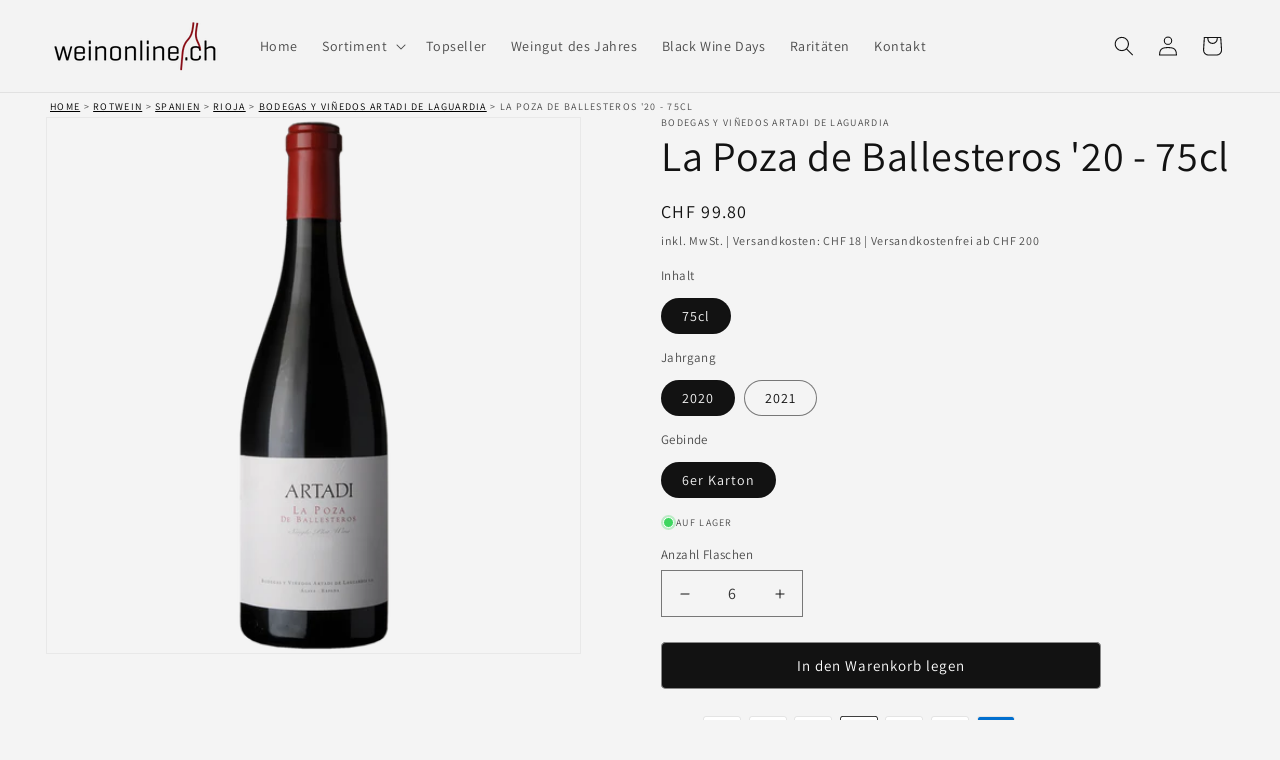

--- FILE ---
content_type: text/html; charset=utf-8
request_url: https://www.weinonline.ch/products/kopie-von-san-lazaro
body_size: 43986
content:
<!doctype html>
<html class="no-js" lang="de">
  <head>
    <meta name="ahrefs-site-verification" content="305267bc4c9c84f5400d1cbff4ddc7ef91f38d7da863a18c6abb039cfb5b0c24">

    <meta charset="utf-8">
    <meta http-equiv="X-UA-Compatible" content="IE=edge">
    <meta name="viewport" content="width=device-width,initial-scale=1">
    <meta name="theme-color" content="">
    <link rel="canonical" href="https://www.weinonline.ch/products/kopie-von-san-lazaro"><link rel="icon" type="image/png" href="//www.weinonline.ch/cdn/shop/files/Download_12.jpg?crop=center&height=32&v=1707838340&width=32"><link rel="preconnect" href="https://fonts.shopifycdn.com" crossorigin><title>
      La Poza de Ballesteros &#39;20 - 75cl
 &ndash; Weinonline.ch</title>

    
      <meta name="description" content="Vinifikation / Ausbau12 Monate Reifung in französischen Eichenfässern. DegustationsnotizIntensive und gleichzeitig kühle Fruchtaromatik, von reifer Kirsche, über Veilchen und Minze bis Eisen ist alles dabei. Dicht und samtig am Gaumen, mit äusserst elegantem Tannin und unglaublicher Frische, sehr ausdrucksvoll und tief">
    

    

<meta property="og:site_name" content="Weinonline.ch">
<meta property="og:url" content="https://www.weinonline.ch/products/kopie-von-san-lazaro">
<meta property="og:title" content="La Poza de Ballesteros &#39;20 - 75cl">
<meta property="og:type" content="product">
<meta property="og:description" content="Vinifikation / Ausbau12 Monate Reifung in französischen Eichenfässern. DegustationsnotizIntensive und gleichzeitig kühle Fruchtaromatik, von reifer Kirsche, über Veilchen und Minze bis Eisen ist alles dabei. Dicht und samtig am Gaumen, mit äusserst elegantem Tannin und unglaublicher Frische, sehr ausdrucksvoll und tief"><meta property="og:image" content="http://www.weinonline.ch/cdn/shop/files/LaPozadeBallesteros_shopify.png?v=1695721684">
  <meta property="og:image:secure_url" content="https://www.weinonline.ch/cdn/shop/files/LaPozadeBallesteros_shopify.png?v=1695721684">
  <meta property="og:image:width" content="816">
  <meta property="og:image:height" content="819"><meta property="og:price:amount" content="99.80">
  <meta property="og:price:currency" content="CHF"><meta name="twitter:card" content="summary_large_image">
<meta name="twitter:title" content="La Poza de Ballesteros &#39;20 - 75cl">
<meta name="twitter:description" content="Vinifikation / Ausbau12 Monate Reifung in französischen Eichenfässern. DegustationsnotizIntensive und gleichzeitig kühle Fruchtaromatik, von reifer Kirsche, über Veilchen und Minze bis Eisen ist alles dabei. Dicht und samtig am Gaumen, mit äusserst elegantem Tannin und unglaublicher Frische, sehr ausdrucksvoll und tief">


    <script src="//www.weinonline.ch/cdn/shop/t/11/assets/constants.js?v=58251544750838685771719504036" defer="defer"></script>
    <script src="//www.weinonline.ch/cdn/shop/t/11/assets/pubsub.js?v=158357773527763999511719504036" defer="defer"></script>
    <script src="//www.weinonline.ch/cdn/shop/t/11/assets/global.js?v=37284204640041572741719504036" defer="defer"></script>
    <script src="//www.weinonline.ch/cdn/shop/t/11/assets/cart-add-product.js?v=2045723426612053271719504036" defer></script>
     <script defer src="https://ajax.googleapis.com/ajax/libs/jquery/3.5.1/jquery.min.js"></script><script src="//www.weinonline.ch/cdn/shop/t/11/assets/animations.js?v=88693664871331136111719504036" defer="defer"></script><script>window.performance && window.performance.mark && window.performance.mark('shopify.content_for_header.start');</script><meta name="google-site-verification" content="5WhZ6YW-4nvWez0aCW335zvDMzAfGs9LnsfXTcxgUm8">
<meta name="facebook-domain-verification" content="4dmt0h28dnwujefzkkixh13l4idesl">
<meta id="shopify-digital-wallet" name="shopify-digital-wallet" content="/78734393643/digital_wallets/dialog">
<meta name="shopify-checkout-api-token" content="ee73ee804c0b3b1963f39e3b9f5957f5">
<meta id="in-context-paypal-metadata" data-shop-id="78734393643" data-venmo-supported="false" data-environment="production" data-locale="de_DE" data-paypal-v4="true" data-currency="CHF">
<link rel="alternate" type="application/json+oembed" href="https://www.weinonline.ch/products/kopie-von-san-lazaro.oembed">
<script async="async" src="/checkouts/internal/preloads.js?locale=de-CH"></script>
<link rel="preconnect" href="https://shop.app" crossorigin="anonymous">
<script async="async" src="https://shop.app/checkouts/internal/preloads.js?locale=de-CH&shop_id=78734393643" crossorigin="anonymous"></script>
<script id="apple-pay-shop-capabilities" type="application/json">{"shopId":78734393643,"countryCode":"CH","currencyCode":"CHF","merchantCapabilities":["supports3DS"],"merchantId":"gid:\/\/shopify\/Shop\/78734393643","merchantName":"Weinonline.ch","requiredBillingContactFields":["postalAddress","email","phone"],"requiredShippingContactFields":["postalAddress","email","phone"],"shippingType":"shipping","supportedNetworks":["visa","masterCard","amex"],"total":{"type":"pending","label":"Weinonline.ch","amount":"1.00"},"shopifyPaymentsEnabled":true,"supportsSubscriptions":true}</script>
<script id="shopify-features" type="application/json">{"accessToken":"ee73ee804c0b3b1963f39e3b9f5957f5","betas":["rich-media-storefront-analytics"],"domain":"www.weinonline.ch","predictiveSearch":true,"shopId":78734393643,"locale":"de"}</script>
<script>var Shopify = Shopify || {};
Shopify.shop = "0857e9.myshopify.com";
Shopify.locale = "de";
Shopify.currency = {"active":"CHF","rate":"1.0"};
Shopify.country = "CH";
Shopify.theme = {"name":"Split Products","id":169532096811,"schema_name":"Dawn","schema_version":"13.0.0","theme_store_id":887,"role":"main"};
Shopify.theme.handle = "null";
Shopify.theme.style = {"id":null,"handle":null};
Shopify.cdnHost = "www.weinonline.ch/cdn";
Shopify.routes = Shopify.routes || {};
Shopify.routes.root = "/";</script>
<script type="module">!function(o){(o.Shopify=o.Shopify||{}).modules=!0}(window);</script>
<script>!function(o){function n(){var o=[];function n(){o.push(Array.prototype.slice.apply(arguments))}return n.q=o,n}var t=o.Shopify=o.Shopify||{};t.loadFeatures=n(),t.autoloadFeatures=n()}(window);</script>
<script>
  window.ShopifyPay = window.ShopifyPay || {};
  window.ShopifyPay.apiHost = "shop.app\/pay";
  window.ShopifyPay.redirectState = null;
</script>
<script id="shop-js-analytics" type="application/json">{"pageType":"product"}</script>
<script defer="defer" async type="module" src="//www.weinonline.ch/cdn/shopifycloud/shop-js/modules/v2/client.init-shop-cart-sync_e98Ab_XN.de.esm.js"></script>
<script defer="defer" async type="module" src="//www.weinonline.ch/cdn/shopifycloud/shop-js/modules/v2/chunk.common_Pcw9EP95.esm.js"></script>
<script defer="defer" async type="module" src="//www.weinonline.ch/cdn/shopifycloud/shop-js/modules/v2/chunk.modal_CzmY4ZhL.esm.js"></script>
<script type="module">
  await import("//www.weinonline.ch/cdn/shopifycloud/shop-js/modules/v2/client.init-shop-cart-sync_e98Ab_XN.de.esm.js");
await import("//www.weinonline.ch/cdn/shopifycloud/shop-js/modules/v2/chunk.common_Pcw9EP95.esm.js");
await import("//www.weinonline.ch/cdn/shopifycloud/shop-js/modules/v2/chunk.modal_CzmY4ZhL.esm.js");

  window.Shopify.SignInWithShop?.initShopCartSync?.({"fedCMEnabled":true,"windoidEnabled":true});

</script>
<script>
  window.Shopify = window.Shopify || {};
  if (!window.Shopify.featureAssets) window.Shopify.featureAssets = {};
  window.Shopify.featureAssets['shop-js'] = {"shop-cart-sync":["modules/v2/client.shop-cart-sync_DazCVyJ3.de.esm.js","modules/v2/chunk.common_Pcw9EP95.esm.js","modules/v2/chunk.modal_CzmY4ZhL.esm.js"],"init-fed-cm":["modules/v2/client.init-fed-cm_D0AulfmK.de.esm.js","modules/v2/chunk.common_Pcw9EP95.esm.js","modules/v2/chunk.modal_CzmY4ZhL.esm.js"],"shop-cash-offers":["modules/v2/client.shop-cash-offers_BISyWFEA.de.esm.js","modules/v2/chunk.common_Pcw9EP95.esm.js","modules/v2/chunk.modal_CzmY4ZhL.esm.js"],"shop-login-button":["modules/v2/client.shop-login-button_D_c1vx_E.de.esm.js","modules/v2/chunk.common_Pcw9EP95.esm.js","modules/v2/chunk.modal_CzmY4ZhL.esm.js"],"pay-button":["modules/v2/client.pay-button_CHADzJ4g.de.esm.js","modules/v2/chunk.common_Pcw9EP95.esm.js","modules/v2/chunk.modal_CzmY4ZhL.esm.js"],"shop-button":["modules/v2/client.shop-button_CQnD2U3v.de.esm.js","modules/v2/chunk.common_Pcw9EP95.esm.js","modules/v2/chunk.modal_CzmY4ZhL.esm.js"],"avatar":["modules/v2/client.avatar_BTnouDA3.de.esm.js"],"init-windoid":["modules/v2/client.init-windoid_CmA0-hrC.de.esm.js","modules/v2/chunk.common_Pcw9EP95.esm.js","modules/v2/chunk.modal_CzmY4ZhL.esm.js"],"init-shop-for-new-customer-accounts":["modules/v2/client.init-shop-for-new-customer-accounts_BCzC_Mib.de.esm.js","modules/v2/client.shop-login-button_D_c1vx_E.de.esm.js","modules/v2/chunk.common_Pcw9EP95.esm.js","modules/v2/chunk.modal_CzmY4ZhL.esm.js"],"init-shop-email-lookup-coordinator":["modules/v2/client.init-shop-email-lookup-coordinator_DYzOit4u.de.esm.js","modules/v2/chunk.common_Pcw9EP95.esm.js","modules/v2/chunk.modal_CzmY4ZhL.esm.js"],"init-shop-cart-sync":["modules/v2/client.init-shop-cart-sync_e98Ab_XN.de.esm.js","modules/v2/chunk.common_Pcw9EP95.esm.js","modules/v2/chunk.modal_CzmY4ZhL.esm.js"],"shop-toast-manager":["modules/v2/client.shop-toast-manager_Bc-1elH8.de.esm.js","modules/v2/chunk.common_Pcw9EP95.esm.js","modules/v2/chunk.modal_CzmY4ZhL.esm.js"],"init-customer-accounts":["modules/v2/client.init-customer-accounts_CqlRHmZs.de.esm.js","modules/v2/client.shop-login-button_D_c1vx_E.de.esm.js","modules/v2/chunk.common_Pcw9EP95.esm.js","modules/v2/chunk.modal_CzmY4ZhL.esm.js"],"init-customer-accounts-sign-up":["modules/v2/client.init-customer-accounts-sign-up_DZmBw6yB.de.esm.js","modules/v2/client.shop-login-button_D_c1vx_E.de.esm.js","modules/v2/chunk.common_Pcw9EP95.esm.js","modules/v2/chunk.modal_CzmY4ZhL.esm.js"],"shop-follow-button":["modules/v2/client.shop-follow-button_Cx-w7rSq.de.esm.js","modules/v2/chunk.common_Pcw9EP95.esm.js","modules/v2/chunk.modal_CzmY4ZhL.esm.js"],"checkout-modal":["modules/v2/client.checkout-modal_Djjmh8qM.de.esm.js","modules/v2/chunk.common_Pcw9EP95.esm.js","modules/v2/chunk.modal_CzmY4ZhL.esm.js"],"shop-login":["modules/v2/client.shop-login_DMZMgoZf.de.esm.js","modules/v2/chunk.common_Pcw9EP95.esm.js","modules/v2/chunk.modal_CzmY4ZhL.esm.js"],"lead-capture":["modules/v2/client.lead-capture_SqejaEd8.de.esm.js","modules/v2/chunk.common_Pcw9EP95.esm.js","modules/v2/chunk.modal_CzmY4ZhL.esm.js"],"payment-terms":["modules/v2/client.payment-terms_DUeEqFTJ.de.esm.js","modules/v2/chunk.common_Pcw9EP95.esm.js","modules/v2/chunk.modal_CzmY4ZhL.esm.js"]};
</script>
<script>(function() {
  var isLoaded = false;
  function asyncLoad() {
    if (isLoaded) return;
    isLoaded = true;
    var urls = ["https:\/\/zooomyapps.com\/wishlist\/ZooomyOrders.js?shop=0857e9.myshopify.com"];
    for (var i = 0; i < urls.length; i++) {
      var s = document.createElement('script');
      s.type = 'text/javascript';
      s.async = true;
      s.src = urls[i];
      var x = document.getElementsByTagName('script')[0];
      x.parentNode.insertBefore(s, x);
    }
  };
  if(window.attachEvent) {
    window.attachEvent('onload', asyncLoad);
  } else {
    window.addEventListener('load', asyncLoad, false);
  }
})();</script>
<script id="__st">var __st={"a":78734393643,"offset":3600,"reqid":"21848a82-5299-4298-9f1f-4bf156476659-1769308329","pageurl":"www.weinonline.ch\/products\/kopie-von-san-lazaro","u":"2bf7444fbcf3","p":"product","rtyp":"product","rid":8713069625643};</script>
<script>window.ShopifyPaypalV4VisibilityTracking = true;</script>
<script id="captcha-bootstrap">!function(){'use strict';const t='contact',e='account',n='new_comment',o=[[t,t],['blogs',n],['comments',n],[t,'customer']],c=[[e,'customer_login'],[e,'guest_login'],[e,'recover_customer_password'],[e,'create_customer']],r=t=>t.map((([t,e])=>`form[action*='/${t}']:not([data-nocaptcha='true']) input[name='form_type'][value='${e}']`)).join(','),a=t=>()=>t?[...document.querySelectorAll(t)].map((t=>t.form)):[];function s(){const t=[...o],e=r(t);return a(e)}const i='password',u='form_key',d=['recaptcha-v3-token','g-recaptcha-response','h-captcha-response',i],f=()=>{try{return window.sessionStorage}catch{return}},m='__shopify_v',_=t=>t.elements[u];function p(t,e,n=!1){try{const o=window.sessionStorage,c=JSON.parse(o.getItem(e)),{data:r}=function(t){const{data:e,action:n}=t;return t[m]||n?{data:e,action:n}:{data:t,action:n}}(c);for(const[e,n]of Object.entries(r))t.elements[e]&&(t.elements[e].value=n);n&&o.removeItem(e)}catch(o){console.error('form repopulation failed',{error:o})}}const l='form_type',E='cptcha';function T(t){t.dataset[E]=!0}const w=window,h=w.document,L='Shopify',v='ce_forms',y='captcha';let A=!1;((t,e)=>{const n=(g='f06e6c50-85a8-45c8-87d0-21a2b65856fe',I='https://cdn.shopify.com/shopifycloud/storefront-forms-hcaptcha/ce_storefront_forms_captcha_hcaptcha.v1.5.2.iife.js',D={infoText:'Durch hCaptcha geschützt',privacyText:'Datenschutz',termsText:'Allgemeine Geschäftsbedingungen'},(t,e,n)=>{const o=w[L][v],c=o.bindForm;if(c)return c(t,g,e,D).then(n);var r;o.q.push([[t,g,e,D],n]),r=I,A||(h.body.append(Object.assign(h.createElement('script'),{id:'captcha-provider',async:!0,src:r})),A=!0)});var g,I,D;w[L]=w[L]||{},w[L][v]=w[L][v]||{},w[L][v].q=[],w[L][y]=w[L][y]||{},w[L][y].protect=function(t,e){n(t,void 0,e),T(t)},Object.freeze(w[L][y]),function(t,e,n,w,h,L){const[v,y,A,g]=function(t,e,n){const i=e?o:[],u=t?c:[],d=[...i,...u],f=r(d),m=r(i),_=r(d.filter((([t,e])=>n.includes(e))));return[a(f),a(m),a(_),s()]}(w,h,L),I=t=>{const e=t.target;return e instanceof HTMLFormElement?e:e&&e.form},D=t=>v().includes(t);t.addEventListener('submit',(t=>{const e=I(t);if(!e)return;const n=D(e)&&!e.dataset.hcaptchaBound&&!e.dataset.recaptchaBound,o=_(e),c=g().includes(e)&&(!o||!o.value);(n||c)&&t.preventDefault(),c&&!n&&(function(t){try{if(!f())return;!function(t){const e=f();if(!e)return;const n=_(t);if(!n)return;const o=n.value;o&&e.removeItem(o)}(t);const e=Array.from(Array(32),(()=>Math.random().toString(36)[2])).join('');!function(t,e){_(t)||t.append(Object.assign(document.createElement('input'),{type:'hidden',name:u})),t.elements[u].value=e}(t,e),function(t,e){const n=f();if(!n)return;const o=[...t.querySelectorAll(`input[type='${i}']`)].map((({name:t})=>t)),c=[...d,...o],r={};for(const[a,s]of new FormData(t).entries())c.includes(a)||(r[a]=s);n.setItem(e,JSON.stringify({[m]:1,action:t.action,data:r}))}(t,e)}catch(e){console.error('failed to persist form',e)}}(e),e.submit())}));const S=(t,e)=>{t&&!t.dataset[E]&&(n(t,e.some((e=>e===t))),T(t))};for(const o of['focusin','change'])t.addEventListener(o,(t=>{const e=I(t);D(e)&&S(e,y())}));const B=e.get('form_key'),M=e.get(l),P=B&&M;t.addEventListener('DOMContentLoaded',(()=>{const t=y();if(P)for(const e of t)e.elements[l].value===M&&p(e,B);[...new Set([...A(),...v().filter((t=>'true'===t.dataset.shopifyCaptcha))])].forEach((e=>S(e,t)))}))}(h,new URLSearchParams(w.location.search),n,t,e,['guest_login'])})(!0,!0)}();</script>
<script integrity="sha256-4kQ18oKyAcykRKYeNunJcIwy7WH5gtpwJnB7kiuLZ1E=" data-source-attribution="shopify.loadfeatures" defer="defer" src="//www.weinonline.ch/cdn/shopifycloud/storefront/assets/storefront/load_feature-a0a9edcb.js" crossorigin="anonymous"></script>
<script crossorigin="anonymous" defer="defer" src="//www.weinonline.ch/cdn/shopifycloud/storefront/assets/shopify_pay/storefront-65b4c6d7.js?v=20250812"></script>
<script data-source-attribution="shopify.dynamic_checkout.dynamic.init">var Shopify=Shopify||{};Shopify.PaymentButton=Shopify.PaymentButton||{isStorefrontPortableWallets:!0,init:function(){window.Shopify.PaymentButton.init=function(){};var t=document.createElement("script");t.src="https://www.weinonline.ch/cdn/shopifycloud/portable-wallets/latest/portable-wallets.de.js",t.type="module",document.head.appendChild(t)}};
</script>
<script data-source-attribution="shopify.dynamic_checkout.buyer_consent">
  function portableWalletsHideBuyerConsent(e){var t=document.getElementById("shopify-buyer-consent"),n=document.getElementById("shopify-subscription-policy-button");t&&n&&(t.classList.add("hidden"),t.setAttribute("aria-hidden","true"),n.removeEventListener("click",e))}function portableWalletsShowBuyerConsent(e){var t=document.getElementById("shopify-buyer-consent"),n=document.getElementById("shopify-subscription-policy-button");t&&n&&(t.classList.remove("hidden"),t.removeAttribute("aria-hidden"),n.addEventListener("click",e))}window.Shopify?.PaymentButton&&(window.Shopify.PaymentButton.hideBuyerConsent=portableWalletsHideBuyerConsent,window.Shopify.PaymentButton.showBuyerConsent=portableWalletsShowBuyerConsent);
</script>
<script data-source-attribution="shopify.dynamic_checkout.cart.bootstrap">document.addEventListener("DOMContentLoaded",(function(){function t(){return document.querySelector("shopify-accelerated-checkout-cart, shopify-accelerated-checkout")}if(t())Shopify.PaymentButton.init();else{new MutationObserver((function(e,n){t()&&(Shopify.PaymentButton.init(),n.disconnect())})).observe(document.body,{childList:!0,subtree:!0})}}));
</script>
<link id="shopify-accelerated-checkout-styles" rel="stylesheet" media="screen" href="https://www.weinonline.ch/cdn/shopifycloud/portable-wallets/latest/accelerated-checkout-backwards-compat.css" crossorigin="anonymous">
<style id="shopify-accelerated-checkout-cart">
        #shopify-buyer-consent {
  margin-top: 1em;
  display: inline-block;
  width: 100%;
}

#shopify-buyer-consent.hidden {
  display: none;
}

#shopify-subscription-policy-button {
  background: none;
  border: none;
  padding: 0;
  text-decoration: underline;
  font-size: inherit;
  cursor: pointer;
}

#shopify-subscription-policy-button::before {
  box-shadow: none;
}

      </style>
<script id="sections-script" data-sections="header" defer="defer" src="//www.weinonline.ch/cdn/shop/t/11/compiled_assets/scripts.js?v=1190"></script>
<script>window.performance && window.performance.mark && window.performance.mark('shopify.content_for_header.end');</script>


    <style data-shopify>
      @font-face {
  font-family: Assistant;
  font-weight: 400;
  font-style: normal;
  font-display: swap;
  src: url("//www.weinonline.ch/cdn/fonts/assistant/assistant_n4.9120912a469cad1cc292572851508ca49d12e768.woff2") format("woff2"),
       url("//www.weinonline.ch/cdn/fonts/assistant/assistant_n4.6e9875ce64e0fefcd3f4446b7ec9036b3ddd2985.woff") format("woff");
}

      @font-face {
  font-family: Assistant;
  font-weight: 700;
  font-style: normal;
  font-display: swap;
  src: url("//www.weinonline.ch/cdn/fonts/assistant/assistant_n7.bf44452348ec8b8efa3aa3068825305886b1c83c.woff2") format("woff2"),
       url("//www.weinonline.ch/cdn/fonts/assistant/assistant_n7.0c887fee83f6b3bda822f1150b912c72da0f7b64.woff") format("woff");
}

      
      
      @font-face {
  font-family: Assistant;
  font-weight: 400;
  font-style: normal;
  font-display: swap;
  src: url("//www.weinonline.ch/cdn/fonts/assistant/assistant_n4.9120912a469cad1cc292572851508ca49d12e768.woff2") format("woff2"),
       url("//www.weinonline.ch/cdn/fonts/assistant/assistant_n4.6e9875ce64e0fefcd3f4446b7ec9036b3ddd2985.woff") format("woff");
}


      
        :root,
        .color-background-1 {
          --color-background: 244,244,244;
        
          --gradient-background: #f4f4f4;
        

        

        --color-foreground: 18,18,18;
        --color-background-contrast: 180,180,180;
        --color-shadow: 18,18,18;
        --color-button: 18,18,18;
        --color-button-text: 255,255,255;
        --color-secondary-button: 244,244,244;
        --color-secondary-button-text: 18,18,18;
        --color-link: 18,18,18;
        --color-badge-foreground: 18,18,18;
        --color-badge-background: 244,244,244;
        --color-badge-border: 18,18,18;
        --payment-terms-background-color: rgb(244 244 244);
      }
      
        
        .color-background-2 {
          --color-background: 243,243,243;
        
          --gradient-background: #f3f3f3;
        

        

        --color-foreground: 18,18,18;
        --color-background-contrast: 179,179,179;
        --color-shadow: 18,18,18;
        --color-button: 18,18,18;
        --color-button-text: 255,255,255;
        --color-secondary-button: 243,243,243;
        --color-secondary-button-text: 18,18,18;
        --color-link: 18,18,18;
        --color-badge-foreground: 18,18,18;
        --color-badge-background: 243,243,243;
        --color-badge-border: 18,18,18;
        --payment-terms-background-color: rgb(243 243 243);
      }
      
        
        .color-inverse {
          --color-background: 36,40,51;
        
          --gradient-background: #242833;
        

        

        --color-foreground: 255,255,255;
        --color-background-contrast: 47,52,66;
        --color-shadow: 18,18,18;
        --color-button: 255,255,255;
        --color-button-text: 0,0,0;
        --color-secondary-button: 36,40,51;
        --color-secondary-button-text: 255,255,255;
        --color-link: 255,255,255;
        --color-badge-foreground: 255,255,255;
        --color-badge-background: 36,40,51;
        --color-badge-border: 255,255,255;
        --payment-terms-background-color: rgb(36 40 51);
      }
      
        
        .color-accent-1 {
          --color-background: 18,18,18;
        
          --gradient-background: #121212;
        

        

        --color-foreground: 255,255,255;
        --color-background-contrast: 146,146,146;
        --color-shadow: 18,18,18;
        --color-button: 255,255,255;
        --color-button-text: 18,18,18;
        --color-secondary-button: 18,18,18;
        --color-secondary-button-text: 255,255,255;
        --color-link: 255,255,255;
        --color-badge-foreground: 255,255,255;
        --color-badge-background: 18,18,18;
        --color-badge-border: 255,255,255;
        --payment-terms-background-color: rgb(18 18 18);
      }
      
        
        .color-accent-2 {
          --color-background: 51,79,180;
        
          --gradient-background: #334fb4;
        

        

        --color-foreground: 255,255,255;
        --color-background-contrast: 23,35,81;
        --color-shadow: 18,18,18;
        --color-button: 255,255,255;
        --color-button-text: 51,79,180;
        --color-secondary-button: 51,79,180;
        --color-secondary-button-text: 255,255,255;
        --color-link: 255,255,255;
        --color-badge-foreground: 255,255,255;
        --color-badge-background: 51,79,180;
        --color-badge-border: 255,255,255;
        --payment-terms-background-color: rgb(51 79 180);
      }
      
        
        .color-scheme-b8acc90d-d33c-4227-9544-f434796dfe68 {
          --color-background: 165,16,16;
        
          --gradient-background: #a51010;
        

        

        --color-foreground: 255,255,255;
        --color-background-contrast: 188,18,18;
        --color-shadow: 18,18,18;
        --color-button: 18,18,18;
        --color-button-text: 255,255,255;
        --color-secondary-button: 165,16,16;
        --color-secondary-button-text: 18,18,18;
        --color-link: 18,18,18;
        --color-badge-foreground: 255,255,255;
        --color-badge-background: 165,16,16;
        --color-badge-border: 255,255,255;
        --payment-terms-background-color: rgb(165 16 16);
      }
      

      body, .color-background-1, .color-background-2, .color-inverse, .color-accent-1, .color-accent-2, .color-scheme-b8acc90d-d33c-4227-9544-f434796dfe68 {
        color: rgba(var(--color-foreground), 0.75);
        background-color: rgb(var(--color-background));
      }

      :root {
        --font-body-family: Assistant, sans-serif;
        --font-body-style: normal;
        --font-body-weight: 400;
        --font-body-weight-bold: 700;

        --font-heading-family: Assistant, sans-serif;
        --font-heading-style: normal;
        --font-heading-weight: 400;

        --font-body-scale: 1.0;
        --font-heading-scale: 1.05;

        --media-padding: px;
        --media-border-opacity: 0.05;
        --media-border-width: 1px;
        --media-radius: 0px;
        --media-shadow-opacity: 0.0;
        --media-shadow-horizontal-offset: 0px;
        --media-shadow-vertical-offset: 4px;
        --media-shadow-blur-radius: 5px;
        --media-shadow-visible: 0;

        --page-width: 160rem;
        --page-width-margin: 0rem;

        --product-card-image-padding: 0.0rem;
        --product-card-corner-radius: 0.0rem;
        --product-card-text-alignment: left;
        --product-card-border-width: 0.0rem;
        --product-card-border-opacity: 0.1;
        --product-card-shadow-opacity: 0.0;
        --product-card-shadow-visible: 0;
        --product-card-shadow-horizontal-offset: 0.0rem;
        --product-card-shadow-vertical-offset: 0.4rem;
        --product-card-shadow-blur-radius: 0.5rem;

        --collection-card-image-padding: 0.0rem;
        --collection-card-corner-radius: 0.0rem;
        --collection-card-text-alignment: left;
        --collection-card-border-width: 0.0rem;
        --collection-card-border-opacity: 0.1;
        --collection-card-shadow-opacity: 0.0;
        --collection-card-shadow-visible: 0;
        --collection-card-shadow-horizontal-offset: 0.0rem;
        --collection-card-shadow-vertical-offset: 0.4rem;
        --collection-card-shadow-blur-radius: 0.5rem;

        --blog-card-image-padding: 0.0rem;
        --blog-card-corner-radius: 0.0rem;
        --blog-card-text-alignment: left;
        --blog-card-border-width: 0.0rem;
        --blog-card-border-opacity: 0.1;
        --blog-card-shadow-opacity: 0.0;
        --blog-card-shadow-visible: 0;
        --blog-card-shadow-horizontal-offset: 0.0rem;
        --blog-card-shadow-vertical-offset: 0.4rem;
        --blog-card-shadow-blur-radius: 0.5rem;

        --badge-corner-radius: 0.4rem;

        --popup-border-width: 1px;
        --popup-border-opacity: 0.1;
        --popup-corner-radius: 0px;
        --popup-shadow-opacity: 0.0;
        --popup-shadow-horizontal-offset: 0px;
        --popup-shadow-vertical-offset: 4px;
        --popup-shadow-blur-radius: 5px;

        --drawer-border-width: 1px;
        --drawer-border-opacity: 0.1;
        --drawer-shadow-opacity: 0.0;
        --drawer-shadow-horizontal-offset: 0px;
        --drawer-shadow-vertical-offset: 4px;
        --drawer-shadow-blur-radius: 5px;

        --spacing-sections-desktop: 0px;
        --spacing-sections-mobile: 0px;

        --grid-desktop-vertical-spacing: 8px;
        --grid-desktop-horizontal-spacing: 8px;
        --grid-mobile-vertical-spacing: 4px;
        --grid-mobile-horizontal-spacing: 4px;

        --text-boxes-border-opacity: 0.1;
        --text-boxes-border-width: 0px;
        --text-boxes-radius: 0px;
        --text-boxes-shadow-opacity: 0.0;
        --text-boxes-shadow-visible: 0;
        --text-boxes-shadow-horizontal-offset: 0px;
        --text-boxes-shadow-vertical-offset: 4px;
        --text-boxes-shadow-blur-radius: 5px;

        --buttons-radius: 4px;
        --buttons-radius-outset: 5px;
        --buttons-border-width: 1px;
        --buttons-border-opacity: 0.5;
        --buttons-shadow-opacity: 0.0;
        --buttons-shadow-visible: 0;
        --buttons-shadow-horizontal-offset: 0px;
        --buttons-shadow-vertical-offset: 4px;
        --buttons-shadow-blur-radius: 5px;
        --buttons-border-offset: 0.3px;

        --inputs-radius: 0px;
        --inputs-border-width: 1px;
        --inputs-border-opacity: 0.55;
        --inputs-shadow-opacity: 0.0;
        --inputs-shadow-horizontal-offset: 0px;
        --inputs-margin-offset: 0px;
        --inputs-shadow-vertical-offset: 4px;
        --inputs-shadow-blur-radius: 5px;
        --inputs-radius-outset: 0px;

        --variant-pills-radius: 40px;
        --variant-pills-border-width: 1px;
        --variant-pills-border-opacity: 0.55;
        --variant-pills-shadow-opacity: 0.0;
        --variant-pills-shadow-horizontal-offset: 0px;
        --variant-pills-shadow-vertical-offset: 4px;
        --variant-pills-shadow-blur-radius: 5px;
      }

      *,
      *::before,
      *::after {
        box-sizing: inherit;
      }

      html {
        box-sizing: border-box;
        font-size: calc(var(--font-body-scale) * 62.5%);
        height: 100%;
      }

      body {
        display: grid;
        grid-template-rows: auto auto 1fr auto;
        grid-template-columns: 100%;
        min-height: 100%;
        margin: 0;
        font-size: 1.5rem;
        letter-spacing: 0.06rem;
        line-height: calc(1 + 0.8 / var(--font-body-scale));
        font-family: var(--font-body-family);
        font-style: var(--font-body-style);
        font-weight: var(--font-body-weight);
      }

      @media screen and (min-width: 750px) {
        body {
          font-size: 1.6rem;
        }
      }
    </style>

    <link href="//www.weinonline.ch/cdn/shop/t/11/assets/base.css?v=121235798520395726261719504036" rel="stylesheet" type="text/css" media="all" />
<link rel="preload" as="font" href="//www.weinonline.ch/cdn/fonts/assistant/assistant_n4.9120912a469cad1cc292572851508ca49d12e768.woff2" type="font/woff2" crossorigin><link rel="preload" as="font" href="//www.weinonline.ch/cdn/fonts/assistant/assistant_n4.9120912a469cad1cc292572851508ca49d12e768.woff2" type="font/woff2" crossorigin><link
        rel="stylesheet"
        href="//www.weinonline.ch/cdn/shop/t/11/assets/component-predictive-search.css?v=118923337488134913561719504036"
        media="print"
        onload="this.media='all'"
      ><script>
      document.documentElement.className = document.documentElement.className.replace('no-js', 'js');
      if (Shopify.designMode) {
        document.documentElement.classList.add('shopify-design-mode');
      }
    </script>
  <!-- BEGIN app block: shopify://apps/consentmo-gdpr/blocks/gdpr_cookie_consent/4fbe573f-a377-4fea-9801-3ee0858cae41 -->


<!-- END app block --><!-- BEGIN app block: shopify://apps/rt-terms-and-conditions-box/blocks/app-embed/17661ca5-aeea-41b9-8091-d8f7233e8b22 --><script type='text/javascript'>
  window.roarJs = window.roarJs || {};
      roarJs.LegalConfig = {
          metafields: {
          shop: "0857e9.myshopify.com",
          settings: {"enabled":"1","param":{"message":" Ich willige der {link}, der {link-1709727167315} \r\nsowie den {link-1709727169301} wissentlich ein.","error_message":"Die Einwilligung ist Voraussetzung für einen Kauf.","error_display":"after","greeting":{"enabled":"0","message":"Please agree to the T\u0026C before purchasing!","delay":"1"},"link_order":["link","link-1709727167315","link-1709727169301"],"links":{"link":{"label":"Datenschutzerklärung","target":"_blank","url":"https:\/\/www.weinonline.ch\/policies\/privacy-policy","policy":"terms-of-service"},"link-1709727167315":{"label":"Widerrufsbelehrung","target":"_blank","url":"https:\/\/www.weinonline.ch\/policies\/refund-policy","policy":"terms-of-service"},"link-1709727169301":{"label":"AGB","target":"_blank","url":"https:\/\/www.weinonline.ch\/policies\/terms-of-service","policy":"terms-of-service"}},"force_enabled":"0","optional":"0","optional_message_enabled":"0","optional_message_value":"Thank you! The page will be moved to the checkout page.","optional_checkbox_hidden":"0","time_enabled":"0","time_label":"Agreed to the Terms and Conditions on","checkbox":"0"},"popup":{"title":"Terms and Conditions","width":"600","button":"Process to Checkout","icon_color":"#197bbd"},"style":{"checkbox":{"size":"13","color":"#0075ff"},"message":{"font":"Assistant:200,300,regular,500,600,700,800","size":"17","customized":{"enabled":"1","color":"#121212","accent":"#0075ff","error":"#de3618"},"align":"inherit","padding":{"top":"0","right":"0","bottom":"0","left":"0"}}},"only1":"true","installer":{"166332596523":{"cart":{"selector":"#main-cart-footer DIV.page-width DIV.cart__footer.isolate.section-template--22309332681003__cart-footer-padding DIV.cart__blocks DIV.js-contents P.rte","position":"after"},"minicart":{"selector":"#CartDrawer DIV.drawer__inner.gradient.color-background-1 DIV.drawer__footer P.rte LABEL","position":"after"},"product":null}}},
          moneyFormat: "CHF {{amount}}"
      }
  }
</script>
<script src='https://cdn.shopify.com/extensions/019a2c75-764c-7925-b253-e24466484d41/legal-7/assets/legal.js' defer></script>


<!-- END app block --><script src="https://cdn.shopify.com/extensions/019be9e8-7389-72d2-90ad-753cce315171/consentmo-gdpr-595/assets/consentmo_cookie_consent.js" type="text/javascript" defer="defer"></script>
<link href="https://cdn.shopify.com/extensions/019a2c75-764c-7925-b253-e24466484d41/legal-7/assets/legal.css" rel="stylesheet" type="text/css" media="all">
<link href="https://monorail-edge.shopifysvc.com" rel="dns-prefetch">
<script>(function(){if ("sendBeacon" in navigator && "performance" in window) {try {var session_token_from_headers = performance.getEntriesByType('navigation')[0].serverTiming.find(x => x.name == '_s').description;} catch {var session_token_from_headers = undefined;}var session_cookie_matches = document.cookie.match(/_shopify_s=([^;]*)/);var session_token_from_cookie = session_cookie_matches && session_cookie_matches.length === 2 ? session_cookie_matches[1] : "";var session_token = session_token_from_headers || session_token_from_cookie || "";function handle_abandonment_event(e) {var entries = performance.getEntries().filter(function(entry) {return /monorail-edge.shopifysvc.com/.test(entry.name);});if (!window.abandonment_tracked && entries.length === 0) {window.abandonment_tracked = true;var currentMs = Date.now();var navigation_start = performance.timing.navigationStart;var payload = {shop_id: 78734393643,url: window.location.href,navigation_start,duration: currentMs - navigation_start,session_token,page_type: "product"};window.navigator.sendBeacon("https://monorail-edge.shopifysvc.com/v1/produce", JSON.stringify({schema_id: "online_store_buyer_site_abandonment/1.1",payload: payload,metadata: {event_created_at_ms: currentMs,event_sent_at_ms: currentMs}}));}}window.addEventListener('pagehide', handle_abandonment_event);}}());</script>
<script id="web-pixels-manager-setup">(function e(e,d,r,n,o){if(void 0===o&&(o={}),!Boolean(null===(a=null===(i=window.Shopify)||void 0===i?void 0:i.analytics)||void 0===a?void 0:a.replayQueue)){var i,a;window.Shopify=window.Shopify||{};var t=window.Shopify;t.analytics=t.analytics||{};var s=t.analytics;s.replayQueue=[],s.publish=function(e,d,r){return s.replayQueue.push([e,d,r]),!0};try{self.performance.mark("wpm:start")}catch(e){}var l=function(){var e={modern:/Edge?\/(1{2}[4-9]|1[2-9]\d|[2-9]\d{2}|\d{4,})\.\d+(\.\d+|)|Firefox\/(1{2}[4-9]|1[2-9]\d|[2-9]\d{2}|\d{4,})\.\d+(\.\d+|)|Chrom(ium|e)\/(9{2}|\d{3,})\.\d+(\.\d+|)|(Maci|X1{2}).+ Version\/(15\.\d+|(1[6-9]|[2-9]\d|\d{3,})\.\d+)([,.]\d+|)( \(\w+\)|)( Mobile\/\w+|) Safari\/|Chrome.+OPR\/(9{2}|\d{3,})\.\d+\.\d+|(CPU[ +]OS|iPhone[ +]OS|CPU[ +]iPhone|CPU IPhone OS|CPU iPad OS)[ +]+(15[._]\d+|(1[6-9]|[2-9]\d|\d{3,})[._]\d+)([._]\d+|)|Android:?[ /-](13[3-9]|1[4-9]\d|[2-9]\d{2}|\d{4,})(\.\d+|)(\.\d+|)|Android.+Firefox\/(13[5-9]|1[4-9]\d|[2-9]\d{2}|\d{4,})\.\d+(\.\d+|)|Android.+Chrom(ium|e)\/(13[3-9]|1[4-9]\d|[2-9]\d{2}|\d{4,})\.\d+(\.\d+|)|SamsungBrowser\/([2-9]\d|\d{3,})\.\d+/,legacy:/Edge?\/(1[6-9]|[2-9]\d|\d{3,})\.\d+(\.\d+|)|Firefox\/(5[4-9]|[6-9]\d|\d{3,})\.\d+(\.\d+|)|Chrom(ium|e)\/(5[1-9]|[6-9]\d|\d{3,})\.\d+(\.\d+|)([\d.]+$|.*Safari\/(?![\d.]+ Edge\/[\d.]+$))|(Maci|X1{2}).+ Version\/(10\.\d+|(1[1-9]|[2-9]\d|\d{3,})\.\d+)([,.]\d+|)( \(\w+\)|)( Mobile\/\w+|) Safari\/|Chrome.+OPR\/(3[89]|[4-9]\d|\d{3,})\.\d+\.\d+|(CPU[ +]OS|iPhone[ +]OS|CPU[ +]iPhone|CPU IPhone OS|CPU iPad OS)[ +]+(10[._]\d+|(1[1-9]|[2-9]\d|\d{3,})[._]\d+)([._]\d+|)|Android:?[ /-](13[3-9]|1[4-9]\d|[2-9]\d{2}|\d{4,})(\.\d+|)(\.\d+|)|Mobile Safari.+OPR\/([89]\d|\d{3,})\.\d+\.\d+|Android.+Firefox\/(13[5-9]|1[4-9]\d|[2-9]\d{2}|\d{4,})\.\d+(\.\d+|)|Android.+Chrom(ium|e)\/(13[3-9]|1[4-9]\d|[2-9]\d{2}|\d{4,})\.\d+(\.\d+|)|Android.+(UC? ?Browser|UCWEB|U3)[ /]?(15\.([5-9]|\d{2,})|(1[6-9]|[2-9]\d|\d{3,})\.\d+)\.\d+|SamsungBrowser\/(5\.\d+|([6-9]|\d{2,})\.\d+)|Android.+MQ{2}Browser\/(14(\.(9|\d{2,})|)|(1[5-9]|[2-9]\d|\d{3,})(\.\d+|))(\.\d+|)|K[Aa][Ii]OS\/(3\.\d+|([4-9]|\d{2,})\.\d+)(\.\d+|)/},d=e.modern,r=e.legacy,n=navigator.userAgent;return n.match(d)?"modern":n.match(r)?"legacy":"unknown"}(),u="modern"===l?"modern":"legacy",c=(null!=n?n:{modern:"",legacy:""})[u],f=function(e){return[e.baseUrl,"/wpm","/b",e.hashVersion,"modern"===e.buildTarget?"m":"l",".js"].join("")}({baseUrl:d,hashVersion:r,buildTarget:u}),m=function(e){var d=e.version,r=e.bundleTarget,n=e.surface,o=e.pageUrl,i=e.monorailEndpoint;return{emit:function(e){var a=e.status,t=e.errorMsg,s=(new Date).getTime(),l=JSON.stringify({metadata:{event_sent_at_ms:s},events:[{schema_id:"web_pixels_manager_load/3.1",payload:{version:d,bundle_target:r,page_url:o,status:a,surface:n,error_msg:t},metadata:{event_created_at_ms:s}}]});if(!i)return console&&console.warn&&console.warn("[Web Pixels Manager] No Monorail endpoint provided, skipping logging."),!1;try{return self.navigator.sendBeacon.bind(self.navigator)(i,l)}catch(e){}var u=new XMLHttpRequest;try{return u.open("POST",i,!0),u.setRequestHeader("Content-Type","text/plain"),u.send(l),!0}catch(e){return console&&console.warn&&console.warn("[Web Pixels Manager] Got an unhandled error while logging to Monorail."),!1}}}}({version:r,bundleTarget:l,surface:e.surface,pageUrl:self.location.href,monorailEndpoint:e.monorailEndpoint});try{o.browserTarget=l,function(e){var d=e.src,r=e.async,n=void 0===r||r,o=e.onload,i=e.onerror,a=e.sri,t=e.scriptDataAttributes,s=void 0===t?{}:t,l=document.createElement("script"),u=document.querySelector("head"),c=document.querySelector("body");if(l.async=n,l.src=d,a&&(l.integrity=a,l.crossOrigin="anonymous"),s)for(var f in s)if(Object.prototype.hasOwnProperty.call(s,f))try{l.dataset[f]=s[f]}catch(e){}if(o&&l.addEventListener("load",o),i&&l.addEventListener("error",i),u)u.appendChild(l);else{if(!c)throw new Error("Did not find a head or body element to append the script");c.appendChild(l)}}({src:f,async:!0,onload:function(){if(!function(){var e,d;return Boolean(null===(d=null===(e=window.Shopify)||void 0===e?void 0:e.analytics)||void 0===d?void 0:d.initialized)}()){var d=window.webPixelsManager.init(e)||void 0;if(d){var r=window.Shopify.analytics;r.replayQueue.forEach((function(e){var r=e[0],n=e[1],o=e[2];d.publishCustomEvent(r,n,o)})),r.replayQueue=[],r.publish=d.publishCustomEvent,r.visitor=d.visitor,r.initialized=!0}}},onerror:function(){return m.emit({status:"failed",errorMsg:"".concat(f," has failed to load")})},sri:function(e){var d=/^sha384-[A-Za-z0-9+/=]+$/;return"string"==typeof e&&d.test(e)}(c)?c:"",scriptDataAttributes:o}),m.emit({status:"loading"})}catch(e){m.emit({status:"failed",errorMsg:(null==e?void 0:e.message)||"Unknown error"})}}})({shopId: 78734393643,storefrontBaseUrl: "https://www.weinonline.ch",extensionsBaseUrl: "https://extensions.shopifycdn.com/cdn/shopifycloud/web-pixels-manager",monorailEndpoint: "https://monorail-edge.shopifysvc.com/unstable/produce_batch",surface: "storefront-renderer",enabledBetaFlags: ["2dca8a86"],webPixelsConfigList: [{"id":"763134251","configuration":"{\"config\":\"{\\\"google_tag_ids\\\":[\\\"G-1M3GV8Y7S5\\\",\\\"GT-TNG7C5J3\\\"],\\\"target_country\\\":\\\"CH\\\",\\\"gtag_events\\\":[{\\\"type\\\":\\\"search\\\",\\\"action_label\\\":\\\"G-1M3GV8Y7S5\\\"},{\\\"type\\\":\\\"begin_checkout\\\",\\\"action_label\\\":\\\"G-1M3GV8Y7S5\\\"},{\\\"type\\\":\\\"view_item\\\",\\\"action_label\\\":[\\\"G-1M3GV8Y7S5\\\",\\\"MC-RT5XMSGNJF\\\"]},{\\\"type\\\":\\\"purchase\\\",\\\"action_label\\\":[\\\"G-1M3GV8Y7S5\\\",\\\"MC-RT5XMSGNJF\\\"]},{\\\"type\\\":\\\"page_view\\\",\\\"action_label\\\":[\\\"G-1M3GV8Y7S5\\\",\\\"MC-RT5XMSGNJF\\\"]},{\\\"type\\\":\\\"add_payment_info\\\",\\\"action_label\\\":\\\"G-1M3GV8Y7S5\\\"},{\\\"type\\\":\\\"add_to_cart\\\",\\\"action_label\\\":\\\"G-1M3GV8Y7S5\\\"}],\\\"enable_monitoring_mode\\\":false}\"}","eventPayloadVersion":"v1","runtimeContext":"OPEN","scriptVersion":"b2a88bafab3e21179ed38636efcd8a93","type":"APP","apiClientId":1780363,"privacyPurposes":[],"dataSharingAdjustments":{"protectedCustomerApprovalScopes":["read_customer_address","read_customer_email","read_customer_name","read_customer_personal_data","read_customer_phone"]}},{"id":"278757675","configuration":"{\"pixel_id\":\"402828165830392\",\"pixel_type\":\"facebook_pixel\",\"metaapp_system_user_token\":\"-\"}","eventPayloadVersion":"v1","runtimeContext":"OPEN","scriptVersion":"ca16bc87fe92b6042fbaa3acc2fbdaa6","type":"APP","apiClientId":2329312,"privacyPurposes":["ANALYTICS","MARKETING","SALE_OF_DATA"],"dataSharingAdjustments":{"protectedCustomerApprovalScopes":["read_customer_address","read_customer_email","read_customer_name","read_customer_personal_data","read_customer_phone"]}},{"id":"shopify-app-pixel","configuration":"{}","eventPayloadVersion":"v1","runtimeContext":"STRICT","scriptVersion":"0450","apiClientId":"shopify-pixel","type":"APP","privacyPurposes":["ANALYTICS","MARKETING"]},{"id":"shopify-custom-pixel","eventPayloadVersion":"v1","runtimeContext":"LAX","scriptVersion":"0450","apiClientId":"shopify-pixel","type":"CUSTOM","privacyPurposes":["ANALYTICS","MARKETING"]}],isMerchantRequest: false,initData: {"shop":{"name":"Weinonline.ch","paymentSettings":{"currencyCode":"CHF"},"myshopifyDomain":"0857e9.myshopify.com","countryCode":"CH","storefrontUrl":"https:\/\/www.weinonline.ch"},"customer":null,"cart":null,"checkout":null,"productVariants":[{"price":{"amount":99.8,"currencyCode":"CHF"},"product":{"title":"La Poza de Ballesteros '20 - 75cl","vendor":"Bodegas y Viñedos Artadi de Laguardia","id":"8713069625643","untranslatedTitle":"La Poza de Ballesteros '20 - 75cl","url":"\/products\/kopie-von-san-lazaro","type":"Rotwein"},"id":"47021343703339","image":{"src":"\/\/www.weinonline.ch\/cdn\/shop\/files\/LaPozadeBallesteros_shopify.png?v=1695721684"},"sku":"35-0091N-20","title":"75cl \/ 2020 \/ 6er Karton","untranslatedTitle":"75cl \/ 2020 \/ 6er Karton"}],"purchasingCompany":null},},"https://www.weinonline.ch/cdn","fcfee988w5aeb613cpc8e4bc33m6693e112",{"modern":"","legacy":""},{"shopId":"78734393643","storefrontBaseUrl":"https:\/\/www.weinonline.ch","extensionBaseUrl":"https:\/\/extensions.shopifycdn.com\/cdn\/shopifycloud\/web-pixels-manager","surface":"storefront-renderer","enabledBetaFlags":"[\"2dca8a86\"]","isMerchantRequest":"false","hashVersion":"fcfee988w5aeb613cpc8e4bc33m6693e112","publish":"custom","events":"[[\"page_viewed\",{}],[\"product_viewed\",{\"productVariant\":{\"price\":{\"amount\":99.8,\"currencyCode\":\"CHF\"},\"product\":{\"title\":\"La Poza de Ballesteros '20 - 75cl\",\"vendor\":\"Bodegas y Viñedos Artadi de Laguardia\",\"id\":\"8713069625643\",\"untranslatedTitle\":\"La Poza de Ballesteros '20 - 75cl\",\"url\":\"\/products\/kopie-von-san-lazaro\",\"type\":\"Rotwein\"},\"id\":\"47021343703339\",\"image\":{\"src\":\"\/\/www.weinonline.ch\/cdn\/shop\/files\/LaPozadeBallesteros_shopify.png?v=1695721684\"},\"sku\":\"35-0091N-20\",\"title\":\"75cl \/ 2020 \/ 6er Karton\",\"untranslatedTitle\":\"75cl \/ 2020 \/ 6er Karton\"}}]]"});</script><script>
  window.ShopifyAnalytics = window.ShopifyAnalytics || {};
  window.ShopifyAnalytics.meta = window.ShopifyAnalytics.meta || {};
  window.ShopifyAnalytics.meta.currency = 'CHF';
  var meta = {"product":{"id":8713069625643,"gid":"gid:\/\/shopify\/Product\/8713069625643","vendor":"Bodegas y Viñedos Artadi de Laguardia","type":"Rotwein","handle":"kopie-von-san-lazaro","variants":[{"id":47021343703339,"price":9980,"name":"La Poza de Ballesteros '20 - 75cl - 75cl \/ 2020 \/ 6er Karton","public_title":"75cl \/ 2020 \/ 6er Karton","sku":"35-0091N-20"}],"remote":false},"page":{"pageType":"product","resourceType":"product","resourceId":8713069625643,"requestId":"21848a82-5299-4298-9f1f-4bf156476659-1769308329"}};
  for (var attr in meta) {
    window.ShopifyAnalytics.meta[attr] = meta[attr];
  }
</script>
<script class="analytics">
  (function () {
    var customDocumentWrite = function(content) {
      var jquery = null;

      if (window.jQuery) {
        jquery = window.jQuery;
      } else if (window.Checkout && window.Checkout.$) {
        jquery = window.Checkout.$;
      }

      if (jquery) {
        jquery('body').append(content);
      }
    };

    var hasLoggedConversion = function(token) {
      if (token) {
        return document.cookie.indexOf('loggedConversion=' + token) !== -1;
      }
      return false;
    }

    var setCookieIfConversion = function(token) {
      if (token) {
        var twoMonthsFromNow = new Date(Date.now());
        twoMonthsFromNow.setMonth(twoMonthsFromNow.getMonth() + 2);

        document.cookie = 'loggedConversion=' + token + '; expires=' + twoMonthsFromNow;
      }
    }

    var trekkie = window.ShopifyAnalytics.lib = window.trekkie = window.trekkie || [];
    if (trekkie.integrations) {
      return;
    }
    trekkie.methods = [
      'identify',
      'page',
      'ready',
      'track',
      'trackForm',
      'trackLink'
    ];
    trekkie.factory = function(method) {
      return function() {
        var args = Array.prototype.slice.call(arguments);
        args.unshift(method);
        trekkie.push(args);
        return trekkie;
      };
    };
    for (var i = 0; i < trekkie.methods.length; i++) {
      var key = trekkie.methods[i];
      trekkie[key] = trekkie.factory(key);
    }
    trekkie.load = function(config) {
      trekkie.config = config || {};
      trekkie.config.initialDocumentCookie = document.cookie;
      var first = document.getElementsByTagName('script')[0];
      var script = document.createElement('script');
      script.type = 'text/javascript';
      script.onerror = function(e) {
        var scriptFallback = document.createElement('script');
        scriptFallback.type = 'text/javascript';
        scriptFallback.onerror = function(error) {
                var Monorail = {
      produce: function produce(monorailDomain, schemaId, payload) {
        var currentMs = new Date().getTime();
        var event = {
          schema_id: schemaId,
          payload: payload,
          metadata: {
            event_created_at_ms: currentMs,
            event_sent_at_ms: currentMs
          }
        };
        return Monorail.sendRequest("https://" + monorailDomain + "/v1/produce", JSON.stringify(event));
      },
      sendRequest: function sendRequest(endpointUrl, payload) {
        // Try the sendBeacon API
        if (window && window.navigator && typeof window.navigator.sendBeacon === 'function' && typeof window.Blob === 'function' && !Monorail.isIos12()) {
          var blobData = new window.Blob([payload], {
            type: 'text/plain'
          });

          if (window.navigator.sendBeacon(endpointUrl, blobData)) {
            return true;
          } // sendBeacon was not successful

        } // XHR beacon

        var xhr = new XMLHttpRequest();

        try {
          xhr.open('POST', endpointUrl);
          xhr.setRequestHeader('Content-Type', 'text/plain');
          xhr.send(payload);
        } catch (e) {
          console.log(e);
        }

        return false;
      },
      isIos12: function isIos12() {
        return window.navigator.userAgent.lastIndexOf('iPhone; CPU iPhone OS 12_') !== -1 || window.navigator.userAgent.lastIndexOf('iPad; CPU OS 12_') !== -1;
      }
    };
    Monorail.produce('monorail-edge.shopifysvc.com',
      'trekkie_storefront_load_errors/1.1',
      {shop_id: 78734393643,
      theme_id: 169532096811,
      app_name: "storefront",
      context_url: window.location.href,
      source_url: "//www.weinonline.ch/cdn/s/trekkie.storefront.8d95595f799fbf7e1d32231b9a28fd43b70c67d3.min.js"});

        };
        scriptFallback.async = true;
        scriptFallback.src = '//www.weinonline.ch/cdn/s/trekkie.storefront.8d95595f799fbf7e1d32231b9a28fd43b70c67d3.min.js';
        first.parentNode.insertBefore(scriptFallback, first);
      };
      script.async = true;
      script.src = '//www.weinonline.ch/cdn/s/trekkie.storefront.8d95595f799fbf7e1d32231b9a28fd43b70c67d3.min.js';
      first.parentNode.insertBefore(script, first);
    };
    trekkie.load(
      {"Trekkie":{"appName":"storefront","development":false,"defaultAttributes":{"shopId":78734393643,"isMerchantRequest":null,"themeId":169532096811,"themeCityHash":"3863294027238427498","contentLanguage":"de","currency":"CHF","eventMetadataId":"db46899f-e433-466f-81a9-4f9466b0b99d"},"isServerSideCookieWritingEnabled":true,"monorailRegion":"shop_domain","enabledBetaFlags":["65f19447"]},"Session Attribution":{},"S2S":{"facebookCapiEnabled":true,"source":"trekkie-storefront-renderer","apiClientId":580111}}
    );

    var loaded = false;
    trekkie.ready(function() {
      if (loaded) return;
      loaded = true;

      window.ShopifyAnalytics.lib = window.trekkie;

      var originalDocumentWrite = document.write;
      document.write = customDocumentWrite;
      try { window.ShopifyAnalytics.merchantGoogleAnalytics.call(this); } catch(error) {};
      document.write = originalDocumentWrite;

      window.ShopifyAnalytics.lib.page(null,{"pageType":"product","resourceType":"product","resourceId":8713069625643,"requestId":"21848a82-5299-4298-9f1f-4bf156476659-1769308329","shopifyEmitted":true});

      var match = window.location.pathname.match(/checkouts\/(.+)\/(thank_you|post_purchase)/)
      var token = match? match[1]: undefined;
      if (!hasLoggedConversion(token)) {
        setCookieIfConversion(token);
        window.ShopifyAnalytics.lib.track("Viewed Product",{"currency":"CHF","variantId":47021343703339,"productId":8713069625643,"productGid":"gid:\/\/shopify\/Product\/8713069625643","name":"La Poza de Ballesteros '20 - 75cl - 75cl \/ 2020 \/ 6er Karton","price":"99.80","sku":"35-0091N-20","brand":"Bodegas y Viñedos Artadi de Laguardia","variant":"75cl \/ 2020 \/ 6er Karton","category":"Rotwein","nonInteraction":true,"remote":false},undefined,undefined,{"shopifyEmitted":true});
      window.ShopifyAnalytics.lib.track("monorail:\/\/trekkie_storefront_viewed_product\/1.1",{"currency":"CHF","variantId":47021343703339,"productId":8713069625643,"productGid":"gid:\/\/shopify\/Product\/8713069625643","name":"La Poza de Ballesteros '20 - 75cl - 75cl \/ 2020 \/ 6er Karton","price":"99.80","sku":"35-0091N-20","brand":"Bodegas y Viñedos Artadi de Laguardia","variant":"75cl \/ 2020 \/ 6er Karton","category":"Rotwein","nonInteraction":true,"remote":false,"referer":"https:\/\/www.weinonline.ch\/products\/kopie-von-san-lazaro"});
      }
    });


        var eventsListenerScript = document.createElement('script');
        eventsListenerScript.async = true;
        eventsListenerScript.src = "//www.weinonline.ch/cdn/shopifycloud/storefront/assets/shop_events_listener-3da45d37.js";
        document.getElementsByTagName('head')[0].appendChild(eventsListenerScript);

})();</script>
<script
  defer
  src="https://www.weinonline.ch/cdn/shopifycloud/perf-kit/shopify-perf-kit-3.0.4.min.js"
  data-application="storefront-renderer"
  data-shop-id="78734393643"
  data-render-region="gcp-us-east1"
  data-page-type="product"
  data-theme-instance-id="169532096811"
  data-theme-name="Dawn"
  data-theme-version="13.0.0"
  data-monorail-region="shop_domain"
  data-resource-timing-sampling-rate="10"
  data-shs="true"
  data-shs-beacon="true"
  data-shs-export-with-fetch="true"
  data-shs-logs-sample-rate="1"
  data-shs-beacon-endpoint="https://www.weinonline.ch/api/collect"
></script>
</head>

  <body class="gradient">
    <a class="skip-to-content-link button visually-hidden" href="#MainContent">
      Direkt zum Inhalt
    </a>

<link href="//www.weinonline.ch/cdn/shop/t/11/assets/quantity-popover.css?v=153075665213740339621719504036" rel="stylesheet" type="text/css" media="all" />
<link href="//www.weinonline.ch/cdn/shop/t/11/assets/component-card.css?v=170127402091165654191719504036" rel="stylesheet" type="text/css" media="all" />

<script src="//www.weinonline.ch/cdn/shop/t/11/assets/cart.js?v=116571066492035312161719504036" defer="defer"></script>
<script src="//www.weinonline.ch/cdn/shop/t/11/assets/quantity-popover.js?v=19455713230017000861719504036" defer="defer"></script>
 <link rel="stylesheet" href="//www.weinonline.ch/cdn/shop/t/11/assets/quick-add.css?v=167457951211641553491719504036" media="print" onload="this.media='all'">
  <script src="//www.weinonline.ch/cdn/shop/t/11/assets/quick-add.js?v=53942799839994596201719504036" defer="defer"></script>
  <script src="//www.weinonline.ch/cdn/shop/t/11/assets/product-form.js?v=133081758708377679181719504036" defer="defer"></script>
  <link rel="stylesheet" href="//www.weinonline.ch/cdn/shop/t/11/assets/component-card.css?v=170127402091165654191719504036" media="print" onload="this.media='all'">


<style>
  .drawer {
    visibility: hidden;
  }
</style>


<cart-drawer class="drawer is-empty">
<style>
div#CartDrawer {
    width: 500px;
    
}
  a.go-to-cart {
    margin-bottom: 10px;
}
  .cart-drawer__form {
    display: block !important;
}
  .drawer__inner {
    width: 100% !important;
}
  .CartRecommendedProducts-mob {
    max-width: 100% !important;
}
  .CartRecommendedProducts-mob ul.r_products {
    display: flex;
    overflow:auto;
}
    .CartRecommendedProducts-mob ul.r_products li{
    max-width: 42%;
    flex: 0 0 42%;
}
  
/*  */
div#CartRecommendedProducts  .product-card-wrapper .card__inner img {
    padding: 15px;
}
  div#CartRecommendedProducts h2.drawer__heading a {
    text-decoration: none;
    color: currentColor;
    
}
div#CartRecommendedProducts  .product-card-wrapper .card__heading a {
    font-size: 12px;
}
div#CartRecommendedProducts .loox-rating .loox-icon {
    width: 10px;
    height: 10px;
    margin: 0px 0;
}
div#CartRecommendedProducts .price__container * {
    font-size: 10px!important;
}

div#CartRecommendedProducts .quick-add__submit {
    font-size: 10px;
    padding: 0px !important;
    min-height: 30px;
    min-width: unset;
    width: 90%;
    margin: auto;
}
div#CartRecommendedProducts .drawer__header {
    padding-bottom: 0;
    display: block;
  background-color:unset;
}
div#CartRecommendedProducts {
    max-width: 250px;
}
  /* div#CartRecommendedProducts h2.drawer__heading {
    font-size: 12px;
} */
  h2.drawer__heading {
    font-size: 20px;
}
  div#CartRecommendedProducts {
    background: #fff;
    padding: 0 20px;
    z-index:1000;
}
 ul.r_products .card-wrapper.product-card-wrapper {
    margin-bottom: 10px;
}
  ul.r_products {
    overflow: auto;
    padding: 0;
    height: calc(100% - 100px);
}
  .quick-add-modal[open] {
    z-index: 10000;
}
  @media screen and (max-width:767px){
  .drawer__inner {
    width: 100% !important;
    max-width: 100% !important;
}
    .CartRecommendedProducts-mob{
      display:block;
    }
    .CartRecommendedProducts-desk{
      display:none;
    }
    div#CartDrawer {
    width: 100%;
}
.CartRecommendedProducts-mob ul.r_products li {
    max-width: 75%;
    flex: 0 0 75%;
    margin-right: 10px;
}
  }

  @media screen and (min-width:768px){
  
    .CartRecommendedProducts-mob{
      display:none;
    }
    .CartRecommendedProducts-desk{
      
      display:block;
    }
  }
  
</style>
   <div id="CartRecommendedProducts" class="CartRecommendedProducts-desk">
      
     <div class="drawer__header">
        <h2 class="drawer__heading"><a href="/collections/topseller">Topseller</a></h2>
        
      </div>
        <ul class="r_products">
          
            <li>
     

<link href="//www.weinonline.ch/cdn/shop/t/11/assets/component-rating.css?v=157771854592137137841719504036" rel="stylesheet" type="text/css" media="all" />
<link href="//www.weinonline.ch/cdn/shop/t/11/assets/component-volume-pricing.css?v=56284703641257077881719504036" rel="stylesheet" type="text/css" media="all" />
<div class="card-wrapper product-card-wrapper underline-links-hover">
    <div
      class="
        card card--standard
         card--media
        
        
        
        
        
      "
      style="--ratio-percent: 100%;"
    >
      <div
        class="card__inner color-background-2 gradient ratio"
        style="--ratio-percent: 100%;"
      ><div class="card__media">
            <div class="media media--transparent media--hover-effect">
              
              <img
                srcset="//www.weinonline.ch/cdn/shop/files/latota_shopify.png?v=1696412298&width=165 165w,//www.weinonline.ch/cdn/shop/files/latota_shopify.png?v=1696412298&width=360 360w,//www.weinonline.ch/cdn/shop/files/latota_shopify.png?v=1696412298&width=533 533w,//www.weinonline.ch/cdn/shop/files/latota_shopify.png?v=1696412298&width=720 720w,//www.weinonline.ch/cdn/shop/files/latota_shopify.png?v=1696412298 909w
                "
                src="//www.weinonline.ch/cdn/shop/files/latota_shopify.png?v=1696412298&width=533"
                sizes="(min-width: 1600px) 367px, (min-width: 990px) calc((100vw - 130px) / 4), (min-width: 750px) calc((100vw - 120px) / 3), calc((100vw - 35px) / 2)"
                alt="Barbera d&#39;Asti La Tota DOCG &#39;22 - 75cl"
                class="motion-reduce"
                
                  loading="lazy"
                
                width="909"
                height="914"
              >
              
</div>
          </div><div class="card__content">
          <div class="card__information">
            <h3
              class="card__heading"
              
            >
              <a
                href="/products/barbera-dasti-la-tota-docg"
                id="StandardCardNoMediaLink--8763522679083"
                class="full-unstyled-link"
                aria-labelledby="StandardCardNoMediaLink--8763522679083 NoMediaStandardBadge--8763522679083"
              >
                Barbera d&#39;Asti La Tota DOCG &#39;22 - 75cl
              </a>
            </h3>
          </div>
          <div class="card__badge top left"><span
                id="NoMediaStandardBadge--8763522679083"
                class="badge badge--bottom-left color-inverse"
              >Ausverkauft</span></div>
        </div>
      </div>
      <div class="card__content">
        <div class="card__information">
          <h3
            class="card__heading h5"
            
              id="title--8763522679083"
            
          >
            <a
              href="/products/barbera-dasti-la-tota-docg"
              id="CardLink--8763522679083"
              class="full-unstyled-link"
              aria-labelledby="CardLink--8763522679083 Badge--8763522679083"
            >
              Barbera d&#39;Asti La Tota DOCG &#39;22 - 75cl
            </a>
          </h3>
          <div class="card-information"><span class="visually-hidden">Anbieter:</span>
              <div class="caption-with-letter-spacing light">Marchesi Alfieri</div><span class="caption-large light"></span>
<div
  class="
    price  price--sold-out"
>
  <div class="price__container"><div class="price__regular"><span class="visually-hidden visually-hidden--inline">Normaler Preis</span>
        <span class="price-item price-item--regular">
          Ab CHF 24.50
        </span></div>
    <div class="price__sale">
        <span class="visually-hidden visually-hidden--inline">Normaler Preis</span>
        <span>
          <s class="price-item price-item--regular">
            
              
            
          </s>
        </span><span class="visually-hidden visually-hidden--inline">Verkaufspreis</span>
      <span class="price-item price-item--sale price-item--last">
        Ab CHF 24.50
      </span>
    </div>
    <small class="unit-price caption hidden">
      <span class="visually-hidden">Stückpreis</span>
      <span class="price-item price-item--last">
        <span></span>
        <span aria-hidden="true">/</span>
        <span class="visually-hidden">&nbsp;pro&nbsp;</span>
        <span>
        </span>
      </span>
    </small>
  </div></div>

</div>
        </div><div class="quick-add no-js-hidden"><modal-opener data-modal="#QuickAdd-8763522679083">
                <button
                  id="quick-add-8763522679083-submit"
                  type="submit"
                  name="add"
                  class="quick-add__submit button button--full-width button--secondary"
                  aria-haspopup="dialog"
                  aria-labelledby="quick-add-8763522679083-submit title--8763522679083"
                  data-product-url="/products/barbera-dasti-la-tota-docg"
                >
                  Weitere Optionen


<link href="//www.weinonline.ch/cdn/shop/t/11/assets/component-loading-spinner.css?v=116724955567955766481719504036" rel="stylesheet" type="text/css" media="all" />

<div class="loading__spinner hidden">
  <svg
    aria-hidden="true"
    focusable="false"
    class="spinner"
    viewBox="0 0 66 66"
    xmlns="http://www.w3.org/2000/svg"
  >
    <circle class="path" fill="none" stroke-width="6" cx="33" cy="33" r="30"></circle>
  </svg>
</div>
</button>
              </modal-opener>
              <quick-add-modal id="QuickAdd-8763522679083" class="quick-add-modal">
                <div
                  role="dialog"
                  aria-label="Optionen für Barbera d&amp;#39;Asti La Tota DOCG &amp;#39;22 - 75cl auswählen"
                  aria-modal="true"
                  class="quick-add-modal__content global-settings-popup"
                  tabindex="-1"
                >
                  <button
                    id="ModalClose-8763522679083"
                    type="button"
                    class="quick-add-modal__toggle"
                    aria-label="Schliessen"
                  >
                    <svg
  xmlns="http://www.w3.org/2000/svg"
  aria-hidden="true"
  focusable="false"
  class="icon icon-close"
  fill="none"
  viewBox="0 0 18 17"
>
  <path d="M.865 15.978a.5.5 0 00.707.707l7.433-7.431 7.579 7.282a.501.501 0 00.846-.37.5.5 0 00-.153-.351L9.712 8.546l7.417-7.416a.5.5 0 10-.707-.708L8.991 7.853 1.413.573a.5.5 0 10-.693.72l7.563 7.268-7.418 7.417z" fill="currentColor">
</svg>

                  </button>
                  <div id="QuickAddInfo-8763522679083" class="quick-add-modal__content-info"></div>
                </div>
              </quick-add-modal></div><div class="card__badge top left"><span
              id="Badge--8763522679083"
              class="badge badge--bottom-left color-inverse"
            >Ausverkauft</span></div>
      </div>
    </div>
  </div>
            </li>
          
            <li>
     

<link href="//www.weinonline.ch/cdn/shop/t/11/assets/component-rating.css?v=157771854592137137841719504036" rel="stylesheet" type="text/css" media="all" />
<link href="//www.weinonline.ch/cdn/shop/t/11/assets/component-volume-pricing.css?v=56284703641257077881719504036" rel="stylesheet" type="text/css" media="all" />
<div class="card-wrapper product-card-wrapper underline-links-hover">
    <div
      class="
        card card--standard
         card--media
        
        
        
        
        
      "
      style="--ratio-percent: 100%;"
    >
      <div
        class="card__inner color-background-2 gradient ratio"
        style="--ratio-percent: 100%;"
      ><div class="card__media">
            <div class="media media--transparent media--hover-effect">
              
              <img
                srcset="//www.weinonline.ch/cdn/shop/files/Pinot.png?v=1692265849&width=165 165w,//www.weinonline.ch/cdn/shop/files/Pinot.png?v=1692265849&width=360 360w,//www.weinonline.ch/cdn/shop/files/Pinot.png?v=1692265849&width=533 533w,//www.weinonline.ch/cdn/shop/files/Pinot.png?v=1692265849&width=720 720w,//www.weinonline.ch/cdn/shop/files/Pinot.png?v=1692265849&width=940 940w,//www.weinonline.ch/cdn/shop/files/Pinot.png?v=1692265849 940w
                "
                src="//www.weinonline.ch/cdn/shop/files/Pinot.png?v=1692265849&width=533"
                sizes="(min-width: 1600px) 367px, (min-width: 990px) calc((100vw - 130px) / 4), (min-width: 750px) calc((100vw - 120px) / 3), calc((100vw - 35px) / 2)"
                alt="Pinot Grigio DOC &#39;22 - 75cl"
                class="motion-reduce"
                
                  loading="lazy"
                
                width="940"
                height="961"
              >
              
</div>
          </div><div class="card__content">
          <div class="card__information">
            <h3
              class="card__heading"
              
            >
              <a
                href="/products/pinot-grigio-doc"
                id="StandardCardNoMediaLink--8570958872875"
                class="full-unstyled-link"
                aria-labelledby="StandardCardNoMediaLink--8570958872875 NoMediaStandardBadge--8570958872875"
              >
                Pinot Grigio DOC &#39;22 - 75cl
              </a>
            </h3>
          </div>
          <div class="card__badge top left"><span
                id="NoMediaStandardBadge--8570958872875"
                class="badge badge--bottom-left color-inverse"
              >Ausverkauft</span></div>
        </div>
      </div>
      <div class="card__content">
        <div class="card__information">
          <h3
            class="card__heading h5"
            
              id="title--8570958872875"
            
          >
            <a
              href="/products/pinot-grigio-doc"
              id="CardLink--8570958872875"
              class="full-unstyled-link"
              aria-labelledby="CardLink--8570958872875 Badge--8570958872875"
            >
              Pinot Grigio DOC &#39;22 - 75cl
            </a>
          </h3>
          <div class="card-information"><span class="visually-hidden">Anbieter:</span>
              <div class="caption-with-letter-spacing light">Azienda Agricola Pratello</div><span class="caption-large light"></span>
<div
  class="
    price  price--sold-out price--on-sale"
>
  <div class="price__container"><div class="price__regular"><span class="visually-hidden visually-hidden--inline">Normaler Preis</span>
        <span class="price-item price-item--regular">
          Ab CHF 14.85
        </span></div>
    <div class="price__sale">
        <span class="visually-hidden visually-hidden--inline">Normaler Preis</span>
        <span>
          <s class="price-item price-item--regular">
            
              CHF 17.80
            
          </s>
        </span><span class="visually-hidden visually-hidden--inline">Verkaufspreis</span>
      <span class="price-item price-item--sale price-item--last">
        Ab CHF 14.85
      </span>
    </div>
    <small class="unit-price caption hidden">
      <span class="visually-hidden">Stückpreis</span>
      <span class="price-item price-item--last">
        <span></span>
        <span aria-hidden="true">/</span>
        <span class="visually-hidden">&nbsp;pro&nbsp;</span>
        <span>
        </span>
      </span>
    </small>
  </div></div>

</div>
        </div><div class="quick-add no-js-hidden"><modal-opener data-modal="#QuickAdd-8570958872875">
                <button
                  id="quick-add-8570958872875-submit"
                  type="submit"
                  name="add"
                  class="quick-add__submit button button--full-width button--secondary"
                  aria-haspopup="dialog"
                  aria-labelledby="quick-add-8570958872875-submit title--8570958872875"
                  data-product-url="/products/pinot-grigio-doc"
                >
                  Weitere Optionen


<link href="//www.weinonline.ch/cdn/shop/t/11/assets/component-loading-spinner.css?v=116724955567955766481719504036" rel="stylesheet" type="text/css" media="all" />

<div class="loading__spinner hidden">
  <svg
    aria-hidden="true"
    focusable="false"
    class="spinner"
    viewBox="0 0 66 66"
    xmlns="http://www.w3.org/2000/svg"
  >
    <circle class="path" fill="none" stroke-width="6" cx="33" cy="33" r="30"></circle>
  </svg>
</div>
</button>
              </modal-opener>
              <quick-add-modal id="QuickAdd-8570958872875" class="quick-add-modal">
                <div
                  role="dialog"
                  aria-label="Optionen für Pinot Grigio DOC &amp;#39;22 - 75cl auswählen"
                  aria-modal="true"
                  class="quick-add-modal__content global-settings-popup"
                  tabindex="-1"
                >
                  <button
                    id="ModalClose-8570958872875"
                    type="button"
                    class="quick-add-modal__toggle"
                    aria-label="Schliessen"
                  >
                    <svg
  xmlns="http://www.w3.org/2000/svg"
  aria-hidden="true"
  focusable="false"
  class="icon icon-close"
  fill="none"
  viewBox="0 0 18 17"
>
  <path d="M.865 15.978a.5.5 0 00.707.707l7.433-7.431 7.579 7.282a.501.501 0 00.846-.37.5.5 0 00-.153-.351L9.712 8.546l7.417-7.416a.5.5 0 10-.707-.708L8.991 7.853 1.413.573a.5.5 0 10-.693.72l7.563 7.268-7.418 7.417z" fill="currentColor">
</svg>

                  </button>
                  <div id="QuickAddInfo-8570958872875" class="quick-add-modal__content-info"></div>
                </div>
              </quick-add-modal></div><div class="card__badge top left"><span
              id="Badge--8570958872875"
              class="badge badge--bottom-left color-inverse"
            >Ausverkauft</span></div>
      </div>
    </div>
  </div>
            </li>
          
            <li>
     

<link href="//www.weinonline.ch/cdn/shop/t/11/assets/component-rating.css?v=157771854592137137841719504036" rel="stylesheet" type="text/css" media="all" />
<link href="//www.weinonline.ch/cdn/shop/t/11/assets/component-volume-pricing.css?v=56284703641257077881719504036" rel="stylesheet" type="text/css" media="all" />
<div class="card-wrapper product-card-wrapper underline-links-hover">
    <div
      class="
        card card--standard
         card--media
        
        
        
        
        
      "
      style="--ratio-percent: 100%;"
    >
      <div
        class="card__inner color-background-2 gradient ratio"
        style="--ratio-percent: 100%;"
      ><div class="card__media">
            <div class="media media--transparent media--hover-effect">
              
              <img
                srcset="//www.weinonline.ch/cdn/shop/files/001_PROSECCO_DOC_FURLO_shopify.png?v=1697015505&width=165 165w,//www.weinonline.ch/cdn/shop/files/001_PROSECCO_DOC_FURLO_shopify.png?v=1697015505&width=360 360w,//www.weinonline.ch/cdn/shop/files/001_PROSECCO_DOC_FURLO_shopify.png?v=1697015505&width=533 533w,//www.weinonline.ch/cdn/shop/files/001_PROSECCO_DOC_FURLO_shopify.png?v=1697015505&width=720 720w,//www.weinonline.ch/cdn/shop/files/001_PROSECCO_DOC_FURLO_shopify.png?v=1697015505 910w
                "
                src="//www.weinonline.ch/cdn/shop/files/001_PROSECCO_DOC_FURLO_shopify.png?v=1697015505&width=533"
                sizes="(min-width: 1600px) 367px, (min-width: 990px) calc((100vw - 130px) / 4), (min-width: 750px) calc((100vw - 120px) / 3), calc((100vw - 35px) / 2)"
                alt="Prosecco Treviso Furlo extra dry DOC - 75cl"
                class="motion-reduce"
                
                  loading="lazy"
                
                width="910"
                height="915"
              >
              
</div>
          </div><div class="card__content">
          <div class="card__information">
            <h3
              class="card__heading"
              
            >
              <a
                href="/products/prosecco-treviso-furlo-extra-dry-doc"
                id="StandardCardNoMediaLink--8806172131627"
                class="full-unstyled-link"
                aria-labelledby="StandardCardNoMediaLink--8806172131627 NoMediaStandardBadge--8806172131627"
              >
                Prosecco Treviso Furlo extra dry DOC - 75cl
              </a>
            </h3>
          </div>
          <div class="card__badge top left"></div>
        </div>
      </div>
      <div class="card__content">
        <div class="card__information">
          <h3
            class="card__heading h5"
            
              id="title--8806172131627"
            
          >
            <a
              href="/products/prosecco-treviso-furlo-extra-dry-doc"
              id="CardLink--8806172131627"
              class="full-unstyled-link"
              aria-labelledby="CardLink--8806172131627 Badge--8806172131627"
            >
              Prosecco Treviso Furlo extra dry DOC - 75cl
            </a>
          </h3>
          <div class="card-information"><span class="visually-hidden">Anbieter:</span>
              <div class="caption-with-letter-spacing light">Azienda Agricola Merotto</div><span class="caption-large light"></span>
<div
  class="
    price "
>
  <div class="price__container"><div class="price__regular"><span class="visually-hidden visually-hidden--inline">Normaler Preis</span>
        <span class="price-item price-item--regular">
          CHF 17.50
        </span></div>
    <div class="price__sale">
        <span class="visually-hidden visually-hidden--inline">Normaler Preis</span>
        <span>
          <s class="price-item price-item--regular">
            
              
            
          </s>
        </span><span class="visually-hidden visually-hidden--inline">Verkaufspreis</span>
      <span class="price-item price-item--sale price-item--last">
        CHF 17.50
      </span>
    </div>
    <small class="unit-price caption hidden">
      <span class="visually-hidden">Stückpreis</span>
      <span class="price-item price-item--last">
        <span></span>
        <span aria-hidden="true">/</span>
        <span class="visually-hidden">&nbsp;pro&nbsp;</span>
        <span>
        </span>
      </span>
    </small>
  </div></div>

</div>
        </div><div class="quick-add no-js-hidden"><product-form data-section-id=""><form method="post" action="/cart/add" id="quick-add-8806172131627" accept-charset="UTF-8" class="form" enctype="multipart/form-data" novalidate="novalidate" data-type="add-to-cart-form"><input type="hidden" name="form_type" value="product" /><input type="hidden" name="utf8" value="✓" /><input
                    type="hidden"
                    name="id"
                    value="47227547779371"
                    class="product-variant-id"
                    
                  >
                  <button
                    id="quick-add-8806172131627-submit"
                    type="submit"
                    name="add"
                    class="quick-add__submit button button--full-width button--secondary"
                    aria-haspopup="dialog"
                    aria-labelledby="quick-add-8806172131627-submit title--8806172131627"
                    aria-live="polite"
                    data-sold-out-message="true"
                    
                  >
                    <span>In den Warenkorb legen
</span>
                    <span class="sold-out-message hidden">
                      Ausverkauft
                    </span>

<link href="//www.weinonline.ch/cdn/shop/t/11/assets/component-loading-spinner.css?v=116724955567955766481719504036" rel="stylesheet" type="text/css" media="all" />

<div class="loading__spinner hidden">
  <svg
    aria-hidden="true"
    focusable="false"
    class="spinner"
    viewBox="0 0 66 66"
    xmlns="http://www.w3.org/2000/svg"
  >
    <circle class="path" fill="none" stroke-width="6" cx="33" cy="33" r="30"></circle>
  </svg>
</div>
</button><input type="hidden" name="product-id" value="8806172131627" /></form></product-form></div><div class="card__badge top left"></div>
      </div>
    </div>
  </div>
            </li>
          
            <li>
     

<link href="//www.weinonline.ch/cdn/shop/t/11/assets/component-rating.css?v=157771854592137137841719504036" rel="stylesheet" type="text/css" media="all" />
<link href="//www.weinonline.ch/cdn/shop/t/11/assets/component-volume-pricing.css?v=56284703641257077881719504036" rel="stylesheet" type="text/css" media="all" />
<div class="card-wrapper product-card-wrapper underline-links-hover">
    <div
      class="
        card card--standard
         card--media
        
        
        
        
        
      "
      style="--ratio-percent: 100%;"
    >
      <div
        class="card__inner color-background-2 gradient ratio"
        style="--ratio-percent: 100%;"
      ><div class="card__media">
            <div class="media media--transparent media--hover-effect">
              
              <img
                srcset="//www.weinonline.ch/cdn/shop/files/MonteDoZambujeiro_shopify.png?v=1695807918&width=165 165w,//www.weinonline.ch/cdn/shop/files/MonteDoZambujeiro_shopify.png?v=1695807918&width=360 360w,//www.weinonline.ch/cdn/shop/files/MonteDoZambujeiro_shopify.png?v=1695807918&width=533 533w,//www.weinonline.ch/cdn/shop/files/MonteDoZambujeiro_shopify.png?v=1695807918&width=720 720w,//www.weinonline.ch/cdn/shop/files/MonteDoZambujeiro_shopify.png?v=1695807918&width=940 940w,//www.weinonline.ch/cdn/shop/files/MonteDoZambujeiro_shopify.png?v=1695807918 1000w
                "
                src="//www.weinonline.ch/cdn/shop/files/MonteDoZambujeiro_shopify.png?v=1695807918&width=533"
                sizes="(min-width: 1600px) 367px, (min-width: 990px) calc((100vw - 130px) / 4), (min-width: 750px) calc((100vw - 120px) / 3), calc((100vw - 35px) / 2)"
                alt="Monte do Zambujeiro MO &#39;19 - 75cl"
                class="motion-reduce"
                
                  loading="lazy"
                
                width="1000"
                height="999"
              >
              
</div>
          </div><div class="card__content">
          <div class="card__information">
            <h3
              class="card__heading"
              
            >
              <a
                href="/products/monte-do-zambujeiro-mo-2019-kopie"
                id="StandardCardNoMediaLink--14984926593410"
                class="full-unstyled-link"
                aria-labelledby="StandardCardNoMediaLink--14984926593410 NoMediaStandardBadge--14984926593410"
              >
                Monte do Zambujeiro MO &#39;19 - 75cl
              </a>
            </h3>
          </div>
          <div class="card__badge top left"><span
                id="NoMediaStandardBadge--14984926593410"
                class="badge badge--bottom-left color-inverse"
              >Ausverkauft</span></div>
        </div>
      </div>
      <div class="card__content">
        <div class="card__information">
          <h3
            class="card__heading h5"
            
              id="title--14984926593410"
            
          >
            <a
              href="/products/monte-do-zambujeiro-mo-2019-kopie"
              id="CardLink--14984926593410"
              class="full-unstyled-link"
              aria-labelledby="CardLink--14984926593410 Badge--14984926593410"
            >
              Monte do Zambujeiro MO &#39;19 - 75cl
            </a>
          </h3>
          <div class="card-information"><span class="visually-hidden">Anbieter:</span>
              <div class="caption-with-letter-spacing light">Quinta do Zambujeiro</div><span class="caption-large light"></span>
<div
  class="
    price  price--sold-out price--on-sale"
>
  <div class="price__container"><div class="price__regular"><span class="visually-hidden visually-hidden--inline">Normaler Preis</span>
        <span class="price-item price-item--regular">
          CHF 20.00
        </span></div>
    <div class="price__sale">
        <span class="visually-hidden visually-hidden--inline">Normaler Preis</span>
        <span>
          <s class="price-item price-item--regular">
            
              CHF 22.50
            
          </s>
        </span><span class="visually-hidden visually-hidden--inline">Verkaufspreis</span>
      <span class="price-item price-item--sale price-item--last">
        CHF 20.00
      </span>
    </div>
    <small class="unit-price caption hidden">
      <span class="visually-hidden">Stückpreis</span>
      <span class="price-item price-item--last">
        <span></span>
        <span aria-hidden="true">/</span>
        <span class="visually-hidden">&nbsp;pro&nbsp;</span>
        <span>
        </span>
      </span>
    </small>
  </div></div>

</div>
        </div><div class="quick-add no-js-hidden"><product-form data-section-id=""><form method="post" action="/cart/add" id="quick-add-14984926593410" accept-charset="UTF-8" class="form" enctype="multipart/form-data" novalidate="novalidate" data-type="add-to-cart-form"><input type="hidden" name="form_type" value="product" /><input type="hidden" name="utf8" value="✓" /><input
                    type="hidden"
                    name="id"
                    value="55201068810626"
                    class="product-variant-id"
                    
                      disabled
                    
                  >
                  <button
                    id="quick-add-14984926593410-submit"
                    type="submit"
                    name="add"
                    class="quick-add__submit button button--full-width button--secondary"
                    aria-haspopup="dialog"
                    aria-labelledby="quick-add-14984926593410-submit title--14984926593410"
                    aria-live="polite"
                    data-sold-out-message="true"
                    
                      disabled
                    
                  >
                    <span>Ausverkauft
</span>
                    <span class="sold-out-message hidden">
                      Ausverkauft
                    </span>

<link href="//www.weinonline.ch/cdn/shop/t/11/assets/component-loading-spinner.css?v=116724955567955766481719504036" rel="stylesheet" type="text/css" media="all" />

<div class="loading__spinner hidden">
  <svg
    aria-hidden="true"
    focusable="false"
    class="spinner"
    viewBox="0 0 66 66"
    xmlns="http://www.w3.org/2000/svg"
  >
    <circle class="path" fill="none" stroke-width="6" cx="33" cy="33" r="30"></circle>
  </svg>
</div>
</button><input type="hidden" name="product-id" value="14984926593410" /></form></product-form></div><div class="card__badge top left"><span
              id="Badge--14984926593410"
              class="badge badge--bottom-left color-inverse"
            >Ausverkauft</span></div>
      </div>
    </div>
  </div>
            </li>
          
            <li>
     

<link href="//www.weinonline.ch/cdn/shop/t/11/assets/component-rating.css?v=157771854592137137841719504036" rel="stylesheet" type="text/css" media="all" />
<link href="//www.weinonline.ch/cdn/shop/t/11/assets/component-volume-pricing.css?v=56284703641257077881719504036" rel="stylesheet" type="text/css" media="all" />
<div class="card-wrapper product-card-wrapper underline-links-hover">
    <div
      class="
        card card--standard
         card--media
        
        
        
        
        
      "
      style="--ratio-percent: 100%;"
    >
      <div
        class="card__inner color-background-2 gradient ratio"
        style="--ratio-percent: 100%;"
      ><div class="card__media">
            <div class="media media--transparent media--hover-effect">
              
              <img
                srcset="//www.weinonline.ch/cdn/shop/files/Opera_Shopify.png?v=1692866106&width=165 165w,//www.weinonline.ch/cdn/shop/files/Opera_Shopify.png?v=1692866106&width=360 360w,//www.weinonline.ch/cdn/shop/files/Opera_Shopify.png?v=1692866106&width=533 533w,//www.weinonline.ch/cdn/shop/files/Opera_Shopify.png?v=1692866106&width=720 720w,//www.weinonline.ch/cdn/shop/files/Opera_Shopify.png?v=1692866106 874w
                "
                src="//www.weinonline.ch/cdn/shop/files/Opera_Shopify.png?v=1692866106&width=533"
                sizes="(min-width: 1600px) 367px, (min-width: 990px) calc((100vw - 130px) / 4), (min-width: 750px) calc((100vw - 120px) / 3), calc((100vw - 35px) / 2)"
                alt="Opera Roses Opera &#39;23 - 75cl"
                class="motion-reduce"
                
                  loading="lazy"
                
                width="874"
                height="874"
              >
              
</div>
          </div><div class="card__content">
          <div class="card__information">
            <h3
              class="card__heading"
              
            >
              <a
                href="/products/opera-roses-opera-2023"
                id="StandardCardNoMediaLink--14900548239746"
                class="full-unstyled-link"
                aria-labelledby="StandardCardNoMediaLink--14900548239746 NoMediaStandardBadge--14900548239746"
              >
                Opera Roses Opera &#39;23 - 75cl
              </a>
            </h3>
          </div>
          <div class="card__badge top left"></div>
        </div>
      </div>
      <div class="card__content">
        <div class="card__information">
          <h3
            class="card__heading h5"
            
              id="title--14900548239746"
            
          >
            <a
              href="/products/opera-roses-opera-2023"
              id="CardLink--14900548239746"
              class="full-unstyled-link"
              aria-labelledby="CardLink--14900548239746 Badge--14900548239746"
            >
              Opera Roses Opera &#39;23 - 75cl
            </a>
          </h3>
          <div class="card-information"><span class="visually-hidden">Anbieter:</span>
              <div class="caption-with-letter-spacing light">Azienda Agricola Pratello</div><span class="caption-large light"></span>
<div
  class="
    price "
>
  <div class="price__container"><div class="price__regular"><span class="visually-hidden visually-hidden--inline">Normaler Preis</span>
        <span class="price-item price-item--regular">
          CHF 19.50
        </span></div>
    <div class="price__sale">
        <span class="visually-hidden visually-hidden--inline">Normaler Preis</span>
        <span>
          <s class="price-item price-item--regular">
            
              
            
          </s>
        </span><span class="visually-hidden visually-hidden--inline">Verkaufspreis</span>
      <span class="price-item price-item--sale price-item--last">
        CHF 19.50
      </span>
    </div>
    <small class="unit-price caption hidden">
      <span class="visually-hidden">Stückpreis</span>
      <span class="price-item price-item--last">
        <span></span>
        <span aria-hidden="true">/</span>
        <span class="visually-hidden">&nbsp;pro&nbsp;</span>
        <span>
        </span>
      </span>
    </small>
  </div></div>

</div>
        </div><div class="quick-add no-js-hidden"><product-form data-section-id=""><form method="post" action="/cart/add" id="quick-add-14900548239746" accept-charset="UTF-8" class="form" enctype="multipart/form-data" novalidate="novalidate" data-type="add-to-cart-form"><input type="hidden" name="form_type" value="product" /><input type="hidden" name="utf8" value="✓" /><input
                    type="hidden"
                    name="id"
                    value="54950403867010"
                    class="product-variant-id"
                    
                  >
                  <button
                    id="quick-add-14900548239746-submit"
                    type="submit"
                    name="add"
                    class="quick-add__submit button button--full-width button--secondary"
                    aria-haspopup="dialog"
                    aria-labelledby="quick-add-14900548239746-submit title--14900548239746"
                    aria-live="polite"
                    data-sold-out-message="true"
                    
                  >
                    <span>In den Warenkorb legen
</span>
                    <span class="sold-out-message hidden">
                      Ausverkauft
                    </span>

<link href="//www.weinonline.ch/cdn/shop/t/11/assets/component-loading-spinner.css?v=116724955567955766481719504036" rel="stylesheet" type="text/css" media="all" />

<div class="loading__spinner hidden">
  <svg
    aria-hidden="true"
    focusable="false"
    class="spinner"
    viewBox="0 0 66 66"
    xmlns="http://www.w3.org/2000/svg"
  >
    <circle class="path" fill="none" stroke-width="6" cx="33" cy="33" r="30"></circle>
  </svg>
</div>
</button><input type="hidden" name="product-id" value="14900548239746" /></form></product-form></div><div class="card__badge top left"></div>
      </div>
    </div>
  </div>
            </li>
          
            <li>
     

<link href="//www.weinonline.ch/cdn/shop/t/11/assets/component-rating.css?v=157771854592137137841719504036" rel="stylesheet" type="text/css" media="all" />
<link href="//www.weinonline.ch/cdn/shop/t/11/assets/component-volume-pricing.css?v=56284703641257077881719504036" rel="stylesheet" type="text/css" media="all" />
<div class="card-wrapper product-card-wrapper underline-links-hover">
    <div
      class="
        card card--standard
         card--media
        
        
        
        
        
      "
      style="--ratio-percent: 100%;"
    >
      <div
        class="card__inner color-background-2 gradient ratio"
        style="--ratio-percent: 100%;"
      ><div class="card__media">
            <div class="media media--transparent media--hover-effect">
              
              <img
                srcset="//www.weinonline.ch/cdn/shop/files/Poema_neu_shopify.png?v=1709114964&width=165 165w,//www.weinonline.ch/cdn/shop/files/Poema_neu_shopify.png?v=1709114964&width=360 360w,//www.weinonline.ch/cdn/shop/files/Poema_neu_shopify.png?v=1709114964&width=533 533w,//www.weinonline.ch/cdn/shop/files/Poema_neu_shopify.png?v=1709114964&width=720 720w,//www.weinonline.ch/cdn/shop/files/Poema_neu_shopify.png?v=1709114964&width=940 940w,//www.weinonline.ch/cdn/shop/files/Poema_neu_shopify.png?v=1709114964&width=1066 1066w,//www.weinonline.ch/cdn/shop/files/Poema_neu_shopify.png?v=1709114964 3635w
                "
                src="//www.weinonline.ch/cdn/shop/files/Poema_neu_shopify.png?v=1709114964&width=533"
                sizes="(min-width: 1600px) 367px, (min-width: 990px) calc((100vw - 130px) / 4), (min-width: 750px) calc((100vw - 120px) / 3), calc((100vw - 35px) / 2)"
                alt="Verdejo POEMA rosca DO &#39;23 - 75cl"
                class="motion-reduce"
                
                  loading="lazy"
                
                width="3635"
                height="3646"
              >
              
</div>
          </div><div class="card__content">
          <div class="card__information">
            <h3
              class="card__heading"
              
            >
              <a
                href="/products/verdejo-poema-rosca-do-2023"
                id="StandardCardNoMediaLink--14874928578946"
                class="full-unstyled-link"
                aria-labelledby="StandardCardNoMediaLink--14874928578946 NoMediaStandardBadge--14874928578946"
              >
                Verdejo POEMA rosca DO &#39;23 - 75cl
              </a>
            </h3>
          </div>
          <div class="card__badge top left"><span
                id="NoMediaStandardBadge--14874928578946"
                class="badge badge--bottom-left color-inverse"
              >Ausverkauft</span></div>
        </div>
      </div>
      <div class="card__content">
        <div class="card__information">
          <h3
            class="card__heading h5"
            
              id="title--14874928578946"
            
          >
            <a
              href="/products/verdejo-poema-rosca-do-2023"
              id="CardLink--14874928578946"
              class="full-unstyled-link"
              aria-labelledby="CardLink--14874928578946 Badge--14874928578946"
            >
              Verdejo POEMA rosca DO &#39;23 - 75cl
            </a>
          </h3>
          <div class="card-information"><span class="visually-hidden">Anbieter:</span>
              <div class="caption-with-letter-spacing light">Bodega Cuatro Rayas</div><span class="caption-large light"></span>
<div
  class="
    price  price--sold-out"
>
  <div class="price__container"><div class="price__regular"><span class="visually-hidden visually-hidden--inline">Normaler Preis</span>
        <span class="price-item price-item--regular">
          CHF 13.50
        </span></div>
    <div class="price__sale">
        <span class="visually-hidden visually-hidden--inline">Normaler Preis</span>
        <span>
          <s class="price-item price-item--regular">
            
              
            
          </s>
        </span><span class="visually-hidden visually-hidden--inline">Verkaufspreis</span>
      <span class="price-item price-item--sale price-item--last">
        CHF 13.50
      </span>
    </div>
    <small class="unit-price caption hidden">
      <span class="visually-hidden">Stückpreis</span>
      <span class="price-item price-item--last">
        <span></span>
        <span aria-hidden="true">/</span>
        <span class="visually-hidden">&nbsp;pro&nbsp;</span>
        <span>
        </span>
      </span>
    </small>
  </div></div>

</div>
        </div><div class="quick-add no-js-hidden"><product-form data-section-id=""><form method="post" action="/cart/add" id="quick-add-14874928578946" accept-charset="UTF-8" class="form" enctype="multipart/form-data" novalidate="novalidate" data-type="add-to-cart-form"><input type="hidden" name="form_type" value="product" /><input type="hidden" name="utf8" value="✓" /><input
                    type="hidden"
                    name="id"
                    value="54860716835202"
                    class="product-variant-id"
                    
                      disabled
                    
                  >
                  <button
                    id="quick-add-14874928578946-submit"
                    type="submit"
                    name="add"
                    class="quick-add__submit button button--full-width button--secondary"
                    aria-haspopup="dialog"
                    aria-labelledby="quick-add-14874928578946-submit title--14874928578946"
                    aria-live="polite"
                    data-sold-out-message="true"
                    
                      disabled
                    
                  >
                    <span>Ausverkauft
</span>
                    <span class="sold-out-message hidden">
                      Ausverkauft
                    </span>

<link href="//www.weinonline.ch/cdn/shop/t/11/assets/component-loading-spinner.css?v=116724955567955766481719504036" rel="stylesheet" type="text/css" media="all" />

<div class="loading__spinner hidden">
  <svg
    aria-hidden="true"
    focusable="false"
    class="spinner"
    viewBox="0 0 66 66"
    xmlns="http://www.w3.org/2000/svg"
  >
    <circle class="path" fill="none" stroke-width="6" cx="33" cy="33" r="30"></circle>
  </svg>
</div>
</button><input type="hidden" name="product-id" value="14874928578946" /></form></product-form></div><div class="card__badge top left"><span
              id="Badge--14874928578946"
              class="badge badge--bottom-left color-inverse"
            >Ausverkauft</span></div>
      </div>
    </div>
  </div>
            </li>
          
            <li>
     

<link href="//www.weinonline.ch/cdn/shop/t/11/assets/component-rating.css?v=157771854592137137841719504036" rel="stylesheet" type="text/css" media="all" />
<link href="//www.weinonline.ch/cdn/shop/t/11/assets/component-volume-pricing.css?v=56284703641257077881719504036" rel="stylesheet" type="text/css" media="all" />
<div class="card-wrapper product-card-wrapper underline-links-hover">
    <div
      class="
        card card--standard
         card--media
        
        
        
        
        
      "
      style="--ratio-percent: 100%;"
    >
      <div
        class="card__inner color-background-2 gradient ratio"
        style="--ratio-percent: 100%;"
      ><div class="card__media">
            <div class="media media--transparent media--hover-effect">
              
              <img
                srcset="//www.weinonline.ch/cdn/shop/files/Poema_neu_shopify.png?v=1709114964&width=165 165w,//www.weinonline.ch/cdn/shop/files/Poema_neu_shopify.png?v=1709114964&width=360 360w,//www.weinonline.ch/cdn/shop/files/Poema_neu_shopify.png?v=1709114964&width=533 533w,//www.weinonline.ch/cdn/shop/files/Poema_neu_shopify.png?v=1709114964&width=720 720w,//www.weinonline.ch/cdn/shop/files/Poema_neu_shopify.png?v=1709114964&width=940 940w,//www.weinonline.ch/cdn/shop/files/Poema_neu_shopify.png?v=1709114964&width=1066 1066w,//www.weinonline.ch/cdn/shop/files/Poema_neu_shopify.png?v=1709114964 3635w
                "
                src="//www.weinonline.ch/cdn/shop/files/Poema_neu_shopify.png?v=1709114964&width=533"
                sizes="(min-width: 1600px) 367px, (min-width: 990px) calc((100vw - 130px) / 4), (min-width: 750px) calc((100vw - 120px) / 3), calc((100vw - 35px) / 2)"
                alt="Verdejo POEMA rosca DO &#39;22 - 75cl"
                class="motion-reduce"
                
                  loading="lazy"
                
                width="3635"
                height="3646"
              >
              
</div>
          </div><div class="card__content">
          <div class="card__information">
            <h3
              class="card__heading"
              
            >
              <a
                href="/products/verdejo-poema-rosca-do"
                id="StandardCardNoMediaLink--8599797072171"
                class="full-unstyled-link"
                aria-labelledby="StandardCardNoMediaLink--8599797072171 NoMediaStandardBadge--8599797072171"
              >
                Verdejo POEMA rosca DO &#39;22 - 75cl
              </a>
            </h3>
          </div>
          <div class="card__badge top left"><span
                id="NoMediaStandardBadge--8599797072171"
                class="badge badge--bottom-left color-inverse"
              >Ausverkauft</span></div>
        </div>
      </div>
      <div class="card__content">
        <div class="card__information">
          <h3
            class="card__heading h5"
            
              id="title--8599797072171"
            
          >
            <a
              href="/products/verdejo-poema-rosca-do"
              id="CardLink--8599797072171"
              class="full-unstyled-link"
              aria-labelledby="CardLink--8599797072171 Badge--8599797072171"
            >
              Verdejo POEMA rosca DO &#39;22 - 75cl
            </a>
          </h3>
          <div class="card-information"><span class="visually-hidden">Anbieter:</span>
              <div class="caption-with-letter-spacing light">Bodega Cuatro Rayas</div><span class="caption-large light"></span>
<div
  class="
    price  price--sold-out"
>
  <div class="price__container"><div class="price__regular"><span class="visually-hidden visually-hidden--inline">Normaler Preis</span>
        <span class="price-item price-item--regular">
          CHF 13.50
        </span></div>
    <div class="price__sale">
        <span class="visually-hidden visually-hidden--inline">Normaler Preis</span>
        <span>
          <s class="price-item price-item--regular">
            
              
            
          </s>
        </span><span class="visually-hidden visually-hidden--inline">Verkaufspreis</span>
      <span class="price-item price-item--sale price-item--last">
        CHF 13.50
      </span>
    </div>
    <small class="unit-price caption hidden">
      <span class="visually-hidden">Stückpreis</span>
      <span class="price-item price-item--last">
        <span></span>
        <span aria-hidden="true">/</span>
        <span class="visually-hidden">&nbsp;pro&nbsp;</span>
        <span>
        </span>
      </span>
    </small>
  </div></div>

</div>
        </div><div class="quick-add no-js-hidden"><product-form data-section-id=""><form method="post" action="/cart/add" id="quick-add-8599797072171" accept-charset="UTF-8" class="form" enctype="multipart/form-data" novalidate="novalidate" data-type="add-to-cart-form"><input type="hidden" name="form_type" value="product" /><input type="hidden" name="utf8" value="✓" /><input
                    type="hidden"
                    name="id"
                    value="46617262915883"
                    class="product-variant-id"
                    
                      disabled
                    
                  >
                  <button
                    id="quick-add-8599797072171-submit"
                    type="submit"
                    name="add"
                    class="quick-add__submit button button--full-width button--secondary"
                    aria-haspopup="dialog"
                    aria-labelledby="quick-add-8599797072171-submit title--8599797072171"
                    aria-live="polite"
                    data-sold-out-message="true"
                    
                      disabled
                    
                  >
                    <span>Ausverkauft
</span>
                    <span class="sold-out-message hidden">
                      Ausverkauft
                    </span>

<link href="//www.weinonline.ch/cdn/shop/t/11/assets/component-loading-spinner.css?v=116724955567955766481719504036" rel="stylesheet" type="text/css" media="all" />

<div class="loading__spinner hidden">
  <svg
    aria-hidden="true"
    focusable="false"
    class="spinner"
    viewBox="0 0 66 66"
    xmlns="http://www.w3.org/2000/svg"
  >
    <circle class="path" fill="none" stroke-width="6" cx="33" cy="33" r="30"></circle>
  </svg>
</div>
</button><input type="hidden" name="product-id" value="8599797072171" /></form></product-form></div><div class="card__badge top left"><span
              id="Badge--8599797072171"
              class="badge badge--bottom-left color-inverse"
            >Ausverkauft</span></div>
      </div>
    </div>
  </div>
            </li>
          
            <li>
     

<link href="//www.weinonline.ch/cdn/shop/t/11/assets/component-rating.css?v=157771854592137137841719504036" rel="stylesheet" type="text/css" media="all" />
<link href="//www.weinonline.ch/cdn/shop/t/11/assets/component-volume-pricing.css?v=56284703641257077881719504036" rel="stylesheet" type="text/css" media="all" />
<div class="card-wrapper product-card-wrapper underline-links-hover">
    <div
      class="
        card card--standard
         card--media
        
        
        
        
        
      "
      style="--ratio-percent: 100%;"
    >
      <div
        class="card__inner color-background-2 gradient ratio"
        style="--ratio-percent: 100%;"
      ><div class="card__media">
            <div class="media media--transparent media--hover-effect">
              
              <img
                srcset="//www.weinonline.ch/cdn/shop/files/Poema_neu_shopify.png?v=1709114964&width=165 165w,//www.weinonline.ch/cdn/shop/files/Poema_neu_shopify.png?v=1709114964&width=360 360w,//www.weinonline.ch/cdn/shop/files/Poema_neu_shopify.png?v=1709114964&width=533 533w,//www.weinonline.ch/cdn/shop/files/Poema_neu_shopify.png?v=1709114964&width=720 720w,//www.weinonline.ch/cdn/shop/files/Poema_neu_shopify.png?v=1709114964&width=940 940w,//www.weinonline.ch/cdn/shop/files/Poema_neu_shopify.png?v=1709114964&width=1066 1066w,//www.weinonline.ch/cdn/shop/files/Poema_neu_shopify.png?v=1709114964 3635w
                "
                src="//www.weinonline.ch/cdn/shop/files/Poema_neu_shopify.png?v=1709114964&width=533"
                sizes="(min-width: 1600px) 367px, (min-width: 990px) calc((100vw - 130px) / 4), (min-width: 750px) calc((100vw - 120px) / 3), calc((100vw - 35px) / 2)"
                alt="Verdejo POEMA rosca DO &#39;24 - 75cl"
                class="motion-reduce"
                
                  loading="lazy"
                
                width="3635"
                height="3646"
              >
              
</div>
          </div><div class="card__content">
          <div class="card__information">
            <h3
              class="card__heading"
              
            >
              <a
                href="/products/verdejo-poema-rosca-do-24-75cl"
                id="StandardCardNoMediaLink--15086952219010"
                class="full-unstyled-link"
                aria-labelledby="StandardCardNoMediaLink--15086952219010 NoMediaStandardBadge--15086952219010"
              >
                Verdejo POEMA rosca DO &#39;24 - 75cl
              </a>
            </h3>
          </div>
          <div class="card__badge top left"></div>
        </div>
      </div>
      <div class="card__content">
        <div class="card__information">
          <h3
            class="card__heading h5"
            
              id="title--15086952219010"
            
          >
            <a
              href="/products/verdejo-poema-rosca-do-24-75cl"
              id="CardLink--15086952219010"
              class="full-unstyled-link"
              aria-labelledby="CardLink--15086952219010 Badge--15086952219010"
            >
              Verdejo POEMA rosca DO &#39;24 - 75cl
            </a>
          </h3>
          <div class="card-information"><span class="visually-hidden">Anbieter:</span>
              <div class="caption-with-letter-spacing light">Bodega Cuatro Rayas</div><span class="caption-large light"></span>
<div
  class="
    price "
>
  <div class="price__container"><div class="price__regular"><span class="visually-hidden visually-hidden--inline">Normaler Preis</span>
        <span class="price-item price-item--regular">
          CHF 13.50
        </span></div>
    <div class="price__sale">
        <span class="visually-hidden visually-hidden--inline">Normaler Preis</span>
        <span>
          <s class="price-item price-item--regular">
            
              
            
          </s>
        </span><span class="visually-hidden visually-hidden--inline">Verkaufspreis</span>
      <span class="price-item price-item--sale price-item--last">
        CHF 13.50
      </span>
    </div>
    <small class="unit-price caption">
      <span class="visually-hidden">Stückpreis</span>
      <span class="price-item price-item--last">
        <span>CHF 13.50</span>
        <span aria-hidden="true">/</span>
        <span class="visually-hidden">&nbsp;pro&nbsp;</span>
        <span>item
        </span>
      </span>
    </small>
  </div></div>

</div>
        </div><div class="quick-add no-js-hidden"><product-form data-section-id=""><form method="post" action="/cart/add" id="quick-add-15086952219010" accept-charset="UTF-8" class="form" enctype="multipart/form-data" novalidate="novalidate" data-type="add-to-cart-form"><input type="hidden" name="form_type" value="product" /><input type="hidden" name="utf8" value="✓" /><input
                    type="hidden"
                    name="id"
                    value="55635261620610"
                    class="product-variant-id"
                    
                  >
                  <button
                    id="quick-add-15086952219010-submit"
                    type="submit"
                    name="add"
                    class="quick-add__submit button button--full-width button--secondary"
                    aria-haspopup="dialog"
                    aria-labelledby="quick-add-15086952219010-submit title--15086952219010"
                    aria-live="polite"
                    data-sold-out-message="true"
                    
                  >
                    <span>In den Warenkorb legen
</span>
                    <span class="sold-out-message hidden">
                      Ausverkauft
                    </span>

<link href="//www.weinonline.ch/cdn/shop/t/11/assets/component-loading-spinner.css?v=116724955567955766481719504036" rel="stylesheet" type="text/css" media="all" />

<div class="loading__spinner hidden">
  <svg
    aria-hidden="true"
    focusable="false"
    class="spinner"
    viewBox="0 0 66 66"
    xmlns="http://www.w3.org/2000/svg"
  >
    <circle class="path" fill="none" stroke-width="6" cx="33" cy="33" r="30"></circle>
  </svg>
</div>
</button><input type="hidden" name="product-id" value="15086952219010" /></form></product-form></div><div class="card__badge top left"></div>
      </div>
    </div>
  </div>
            </li>
          
            <li>
     

<link href="//www.weinonline.ch/cdn/shop/t/11/assets/component-rating.css?v=157771854592137137841719504036" rel="stylesheet" type="text/css" media="all" />
<link href="//www.weinonline.ch/cdn/shop/t/11/assets/component-volume-pricing.css?v=56284703641257077881719504036" rel="stylesheet" type="text/css" media="all" />
<div class="card-wrapper product-card-wrapper underline-links-hover">
    <div
      class="
        card card--standard
         card--media
        
        
        
        
        
      "
      style="--ratio-percent: 100%;"
    >
      <div
        class="card__inner color-background-2 gradient ratio"
        style="--ratio-percent: 100%;"
      ><div class="card__media">
            <div class="media media--transparent media--hover-effect">
              
              <img
                srcset="//www.weinonline.ch/cdn/shop/files/latota_shopify.png?v=1696412298&width=165 165w,//www.weinonline.ch/cdn/shop/files/latota_shopify.png?v=1696412298&width=360 360w,//www.weinonline.ch/cdn/shop/files/latota_shopify.png?v=1696412298&width=533 533w,//www.weinonline.ch/cdn/shop/files/latota_shopify.png?v=1696412298&width=720 720w,//www.weinonline.ch/cdn/shop/files/latota_shopify.png?v=1696412298 909w
                "
                src="//www.weinonline.ch/cdn/shop/files/latota_shopify.png?v=1696412298&width=533"
                sizes="(min-width: 1600px) 367px, (min-width: 990px) calc((100vw - 130px) / 4), (min-width: 750px) calc((100vw - 120px) / 3), calc((100vw - 35px) / 2)"
                alt="Barbera d&#39;Asti La Tota DOCG &#39;23 - 75cl"
                class="motion-reduce"
                
                  loading="lazy"
                
                width="909"
                height="914"
              >
              
</div>
          </div><div class="card__content">
          <div class="card__information">
            <h3
              class="card__heading"
              
            >
              <a
                href="/products/barbera-dasti-la-tota-docg-23-75cl"
                id="StandardCardNoMediaLink--15036040970626"
                class="full-unstyled-link"
                aria-labelledby="StandardCardNoMediaLink--15036040970626 NoMediaStandardBadge--15036040970626"
              >
                Barbera d&#39;Asti La Tota DOCG &#39;23 - 75cl
              </a>
            </h3>
          </div>
          <div class="card__badge top left"></div>
        </div>
      </div>
      <div class="card__content">
        <div class="card__information">
          <h3
            class="card__heading h5"
            
              id="title--15036040970626"
            
          >
            <a
              href="/products/barbera-dasti-la-tota-docg-23-75cl"
              id="CardLink--15036040970626"
              class="full-unstyled-link"
              aria-labelledby="CardLink--15036040970626 Badge--15036040970626"
            >
              Barbera d&#39;Asti La Tota DOCG &#39;23 - 75cl
            </a>
          </h3>
          <div class="card-information"><span class="visually-hidden">Anbieter:</span>
              <div class="caption-with-letter-spacing light">Marchesi Alfieri</div><span class="caption-large light"></span>
<div
  class="
    price "
>
  <div class="price__container"><div class="price__regular"><span class="visually-hidden visually-hidden--inline">Normaler Preis</span>
        <span class="price-item price-item--regular">
          CHF 25.00
        </span></div>
    <div class="price__sale">
        <span class="visually-hidden visually-hidden--inline">Normaler Preis</span>
        <span>
          <s class="price-item price-item--regular">
            
              
            
          </s>
        </span><span class="visually-hidden visually-hidden--inline">Verkaufspreis</span>
      <span class="price-item price-item--sale price-item--last">
        CHF 25.00
      </span>
    </div>
    <small class="unit-price caption hidden">
      <span class="visually-hidden">Stückpreis</span>
      <span class="price-item price-item--last">
        <span></span>
        <span aria-hidden="true">/</span>
        <span class="visually-hidden">&nbsp;pro&nbsp;</span>
        <span>
        </span>
      </span>
    </small>
  </div></div>

</div>
        </div><div class="quick-add no-js-hidden"><product-form data-section-id=""><form method="post" action="/cart/add" id="quick-add-15036040970626" accept-charset="UTF-8" class="form" enctype="multipart/form-data" novalidate="novalidate" data-type="add-to-cart-form"><input type="hidden" name="form_type" value="product" /><input type="hidden" name="utf8" value="✓" /><input
                    type="hidden"
                    name="id"
                    value="55428636082562"
                    class="product-variant-id"
                    
                  >
                  <button
                    id="quick-add-15036040970626-submit"
                    type="submit"
                    name="add"
                    class="quick-add__submit button button--full-width button--secondary"
                    aria-haspopup="dialog"
                    aria-labelledby="quick-add-15036040970626-submit title--15036040970626"
                    aria-live="polite"
                    data-sold-out-message="true"
                    
                  >
                    <span>In den Warenkorb legen
</span>
                    <span class="sold-out-message hidden">
                      Ausverkauft
                    </span>

<link href="//www.weinonline.ch/cdn/shop/t/11/assets/component-loading-spinner.css?v=116724955567955766481719504036" rel="stylesheet" type="text/css" media="all" />

<div class="loading__spinner hidden">
  <svg
    aria-hidden="true"
    focusable="false"
    class="spinner"
    viewBox="0 0 66 66"
    xmlns="http://www.w3.org/2000/svg"
  >
    <circle class="path" fill="none" stroke-width="6" cx="33" cy="33" r="30"></circle>
  </svg>
</div>
</button><input type="hidden" name="product-id" value="15036040970626" /></form></product-form></div><div class="card__badge top left"></div>
      </div>
    </div>
  </div>
            </li>
          
            <li>
     

<link href="//www.weinonline.ch/cdn/shop/t/11/assets/component-rating.css?v=157771854592137137841719504036" rel="stylesheet" type="text/css" media="all" />
<link href="//www.weinonline.ch/cdn/shop/t/11/assets/component-volume-pricing.css?v=56284703641257077881719504036" rel="stylesheet" type="text/css" media="all" />
<div class="card-wrapper product-card-wrapper underline-links-hover">
    <div
      class="
        card card--standard
         card--media
        
        
        
        
        
      "
      style="--ratio-percent: 100%;"
    >
      <div
        class="card__inner color-background-2 gradient ratio"
        style="--ratio-percent: 100%;"
      ><div class="card__media">
            <div class="media media--transparent media--hover-effect">
              
              <img
                srcset="//www.weinonline.ch/cdn/shop/files/latota_shopify.png?v=1696412298&width=165 165w,//www.weinonline.ch/cdn/shop/files/latota_shopify.png?v=1696412298&width=360 360w,//www.weinonline.ch/cdn/shop/files/latota_shopify.png?v=1696412298&width=533 533w,//www.weinonline.ch/cdn/shop/files/latota_shopify.png?v=1696412298&width=720 720w,//www.weinonline.ch/cdn/shop/files/latota_shopify.png?v=1696412298 909w
                "
                src="//www.weinonline.ch/cdn/shop/files/latota_shopify.png?v=1696412298&width=533"
                sizes="(min-width: 1600px) 367px, (min-width: 990px) calc((100vw - 130px) / 4), (min-width: 750px) calc((100vw - 120px) / 3), calc((100vw - 35px) / 2)"
                alt="Barbera d&#39;Asti La Tota DOCG &#39;22 - 300cl"
                class="motion-reduce"
                
                  loading="lazy"
                
                width="909"
                height="914"
              >
              
</div>
          </div><div class="card__content">
          <div class="card__information">
            <h3
              class="card__heading"
              
            >
              <a
                href="/products/barbera-dasti-la-tota-docg-22-150cl-kopie"
                id="StandardCardNoMediaLink--14972071674242"
                class="full-unstyled-link"
                aria-labelledby="StandardCardNoMediaLink--14972071674242 NoMediaStandardBadge--14972071674242"
              >
                Barbera d&#39;Asti La Tota DOCG &#39;22 - 300cl
              </a>
            </h3>
          </div>
          <div class="card__badge top left"></div>
        </div>
      </div>
      <div class="card__content">
        <div class="card__information">
          <h3
            class="card__heading h5"
            
              id="title--14972071674242"
            
          >
            <a
              href="/products/barbera-dasti-la-tota-docg-22-150cl-kopie"
              id="CardLink--14972071674242"
              class="full-unstyled-link"
              aria-labelledby="CardLink--14972071674242 Badge--14972071674242"
            >
              Barbera d&#39;Asti La Tota DOCG &#39;22 - 300cl
            </a>
          </h3>
          <div class="card-information"><span class="visually-hidden">Anbieter:</span>
              <div class="caption-with-letter-spacing light">Marchesi Alfieri</div><span class="caption-large light"></span>
<div
  class="
    price "
>
  <div class="price__container"><div class="price__regular"><span class="visually-hidden visually-hidden--inline">Normaler Preis</span>
        <span class="price-item price-item--regular">
          CHF 138.00
        </span></div>
    <div class="price__sale">
        <span class="visually-hidden visually-hidden--inline">Normaler Preis</span>
        <span>
          <s class="price-item price-item--regular">
            
              
            
          </s>
        </span><span class="visually-hidden visually-hidden--inline">Verkaufspreis</span>
      <span class="price-item price-item--sale price-item--last">
        CHF 138.00
      </span>
    </div>
    <small class="unit-price caption hidden">
      <span class="visually-hidden">Stückpreis</span>
      <span class="price-item price-item--last">
        <span></span>
        <span aria-hidden="true">/</span>
        <span class="visually-hidden">&nbsp;pro&nbsp;</span>
        <span>
        </span>
      </span>
    </small>
  </div></div>

</div>
        </div><div class="quick-add no-js-hidden"><product-form data-section-id=""><form method="post" action="/cart/add" id="quick-add-14972071674242" accept-charset="UTF-8" class="form" enctype="multipart/form-data" novalidate="novalidate" data-type="add-to-cart-form"><input type="hidden" name="form_type" value="product" /><input type="hidden" name="utf8" value="✓" /><input
                    type="hidden"
                    name="id"
                    value="55156682162562"
                    class="product-variant-id"
                    
                  >
                  <button
                    id="quick-add-14972071674242-submit"
                    type="submit"
                    name="add"
                    class="quick-add__submit button button--full-width button--secondary"
                    aria-haspopup="dialog"
                    aria-labelledby="quick-add-14972071674242-submit title--14972071674242"
                    aria-live="polite"
                    data-sold-out-message="true"
                    
                  >
                    <span>In den Warenkorb legen
</span>
                    <span class="sold-out-message hidden">
                      Ausverkauft
                    </span>

<link href="//www.weinonline.ch/cdn/shop/t/11/assets/component-loading-spinner.css?v=116724955567955766481719504036" rel="stylesheet" type="text/css" media="all" />

<div class="loading__spinner hidden">
  <svg
    aria-hidden="true"
    focusable="false"
    class="spinner"
    viewBox="0 0 66 66"
    xmlns="http://www.w3.org/2000/svg"
  >
    <circle class="path" fill="none" stroke-width="6" cx="33" cy="33" r="30"></circle>
  </svg>
</div>
</button><input type="hidden" name="product-id" value="14972071674242" /></form></product-form></div><div class="card__badge top left"></div>
      </div>
    </div>
  </div>
            </li>
          
            <li>
     

<link href="//www.weinonline.ch/cdn/shop/t/11/assets/component-rating.css?v=157771854592137137841719504036" rel="stylesheet" type="text/css" media="all" />
<link href="//www.weinonline.ch/cdn/shop/t/11/assets/component-volume-pricing.css?v=56284703641257077881719504036" rel="stylesheet" type="text/css" media="all" />
<div class="card-wrapper product-card-wrapper underline-links-hover">
    <div
      class="
        card card--standard
         card--media
        
        
        
        
        
      "
      style="--ratio-percent: 100%;"
    >
      <div
        class="card__inner color-background-2 gradient ratio"
        style="--ratio-percent: 100%;"
      ><div class="card__media">
            <div class="media media--transparent media--hover-effect">
              
              <img
                srcset="//www.weinonline.ch/cdn/shop/files/latota_shopify.png?v=1696412298&width=165 165w,//www.weinonline.ch/cdn/shop/files/latota_shopify.png?v=1696412298&width=360 360w,//www.weinonline.ch/cdn/shop/files/latota_shopify.png?v=1696412298&width=533 533w,//www.weinonline.ch/cdn/shop/files/latota_shopify.png?v=1696412298&width=720 720w,//www.weinonline.ch/cdn/shop/files/latota_shopify.png?v=1696412298 909w
                "
                src="//www.weinonline.ch/cdn/shop/files/latota_shopify.png?v=1696412298&width=533"
                sizes="(min-width: 1600px) 367px, (min-width: 990px) calc((100vw - 130px) / 4), (min-width: 750px) calc((100vw - 120px) / 3), calc((100vw - 35px) / 2)"
                alt="Barbera d&#39;Asti La Tota DOCG &#39;22 - 150cl"
                class="motion-reduce"
                
                  loading="lazy"
                
                width="909"
                height="914"
              >
              
</div>
          </div><div class="card__content">
          <div class="card__information">
            <h3
              class="card__heading"
              
            >
              <a
                href="/products/barbera-dasti-la-tota-docg-22-75cl-kopie"
                id="StandardCardNoMediaLink--14972071510402"
                class="full-unstyled-link"
                aria-labelledby="StandardCardNoMediaLink--14972071510402 NoMediaStandardBadge--14972071510402"
              >
                Barbera d&#39;Asti La Tota DOCG &#39;22 - 150cl
              </a>
            </h3>
          </div>
          <div class="card__badge top left"></div>
        </div>
      </div>
      <div class="card__content">
        <div class="card__information">
          <h3
            class="card__heading h5"
            
              id="title--14972071510402"
            
          >
            <a
              href="/products/barbera-dasti-la-tota-docg-22-75cl-kopie"
              id="CardLink--14972071510402"
              class="full-unstyled-link"
              aria-labelledby="CardLink--14972071510402 Badge--14972071510402"
            >
              Barbera d&#39;Asti La Tota DOCG &#39;22 - 150cl
            </a>
          </h3>
          <div class="card-information"><span class="visually-hidden">Anbieter:</span>
              <div class="caption-with-letter-spacing light">Marchesi Alfieri</div><span class="caption-large light"></span>
<div
  class="
    price "
>
  <div class="price__container"><div class="price__regular"><span class="visually-hidden visually-hidden--inline">Normaler Preis</span>
        <span class="price-item price-item--regular">
          Ab CHF 54.50
        </span></div>
    <div class="price__sale">
        <span class="visually-hidden visually-hidden--inline">Normaler Preis</span>
        <span>
          <s class="price-item price-item--regular">
            
              
            
          </s>
        </span><span class="visually-hidden visually-hidden--inline">Verkaufspreis</span>
      <span class="price-item price-item--sale price-item--last">
        Ab CHF 54.50
      </span>
    </div>
    <small class="unit-price caption hidden">
      <span class="visually-hidden">Stückpreis</span>
      <span class="price-item price-item--last">
        <span></span>
        <span aria-hidden="true">/</span>
        <span class="visually-hidden">&nbsp;pro&nbsp;</span>
        <span>
        </span>
      </span>
    </small>
  </div></div>

</div>
        </div><div class="quick-add no-js-hidden"><modal-opener data-modal="#QuickAdd-14972071510402">
                <button
                  id="quick-add-14972071510402-submit"
                  type="submit"
                  name="add"
                  class="quick-add__submit button button--full-width button--secondary"
                  aria-haspopup="dialog"
                  aria-labelledby="quick-add-14972071510402-submit title--14972071510402"
                  data-product-url="/products/barbera-dasti-la-tota-docg-22-75cl-kopie"
                >
                  Weitere Optionen


<link href="//www.weinonline.ch/cdn/shop/t/11/assets/component-loading-spinner.css?v=116724955567955766481719504036" rel="stylesheet" type="text/css" media="all" />

<div class="loading__spinner hidden">
  <svg
    aria-hidden="true"
    focusable="false"
    class="spinner"
    viewBox="0 0 66 66"
    xmlns="http://www.w3.org/2000/svg"
  >
    <circle class="path" fill="none" stroke-width="6" cx="33" cy="33" r="30"></circle>
  </svg>
</div>
</button>
              </modal-opener>
              <quick-add-modal id="QuickAdd-14972071510402" class="quick-add-modal">
                <div
                  role="dialog"
                  aria-label="Optionen für Barbera d&amp;#39;Asti La Tota DOCG &amp;#39;22 - 150cl auswählen"
                  aria-modal="true"
                  class="quick-add-modal__content global-settings-popup"
                  tabindex="-1"
                >
                  <button
                    id="ModalClose-14972071510402"
                    type="button"
                    class="quick-add-modal__toggle"
                    aria-label="Schliessen"
                  >
                    <svg
  xmlns="http://www.w3.org/2000/svg"
  aria-hidden="true"
  focusable="false"
  class="icon icon-close"
  fill="none"
  viewBox="0 0 18 17"
>
  <path d="M.865 15.978a.5.5 0 00.707.707l7.433-7.431 7.579 7.282a.501.501 0 00.846-.37.5.5 0 00-.153-.351L9.712 8.546l7.417-7.416a.5.5 0 10-.707-.708L8.991 7.853 1.413.573a.5.5 0 10-.693.72l7.563 7.268-7.418 7.417z" fill="currentColor">
</svg>

                  </button>
                  <div id="QuickAddInfo-14972071510402" class="quick-add-modal__content-info"></div>
                </div>
              </quick-add-modal></div><div class="card__badge top left"></div>
      </div>
    </div>
  </div>
            </li>
          
            <li>
     

<link href="//www.weinonline.ch/cdn/shop/t/11/assets/component-rating.css?v=157771854592137137841719504036" rel="stylesheet" type="text/css" media="all" />
<link href="//www.weinonline.ch/cdn/shop/t/11/assets/component-volume-pricing.css?v=56284703641257077881719504036" rel="stylesheet" type="text/css" media="all" />
<div class="card-wrapper product-card-wrapper underline-links-hover">
    <div
      class="
        card card--standard
         card--media
        
        
        
        
        
      "
      style="--ratio-percent: 100%;"
    >
      <div
        class="card__inner color-background-2 gradient ratio"
        style="--ratio-percent: 100%;"
      ><div class="card__media">
            <div class="media media--transparent media--hover-effect">
              
              <img
                srcset="//www.weinonline.ch/cdn/shop/files/Neropersempre_New_Shopify.png?v=1692867032&width=165 165w,//www.weinonline.ch/cdn/shop/files/Neropersempre_New_Shopify.png?v=1692867032&width=360 360w,//www.weinonline.ch/cdn/shop/files/Neropersempre_New_Shopify.png?v=1692867032&width=533 533w,//www.weinonline.ch/cdn/shop/files/Neropersempre_New_Shopify.png?v=1692867032&width=720 720w,//www.weinonline.ch/cdn/shop/files/Neropersempre_New_Shopify.png?v=1692867032 909w
                "
                src="//www.weinonline.ch/cdn/shop/files/Neropersempre_New_Shopify.png?v=1692867032&width=533"
                sizes="(min-width: 1600px) 367px, (min-width: 990px) calc((100vw - 130px) / 4), (min-width: 750px) calc((100vw - 120px) / 3), calc((100vw - 35px) / 2)"
                alt="Nero per Sempre &#39;19 - 150cl"
                class="motion-reduce"
                
                  loading="lazy"
                
                width="909"
                height="908"
              >
              
</div>
          </div><div class="card__content">
          <div class="card__information">
            <h3
              class="card__heading"
              
            >
              <a
                href="/products/nero-per-sempre-2020-600cl-kopie"
                id="StandardCardNoMediaLink--14966681600386"
                class="full-unstyled-link"
                aria-labelledby="StandardCardNoMediaLink--14966681600386 NoMediaStandardBadge--14966681600386"
              >
                Nero per Sempre &#39;19 - 150cl
              </a>
            </h3>
          </div>
          <div class="card__badge top left"></div>
        </div>
      </div>
      <div class="card__content">
        <div class="card__information">
          <h3
            class="card__heading h5"
            
              id="title--14966681600386"
            
          >
            <a
              href="/products/nero-per-sempre-2020-600cl-kopie"
              id="CardLink--14966681600386"
              class="full-unstyled-link"
              aria-labelledby="CardLink--14966681600386 Badge--14966681600386"
            >
              Nero per Sempre &#39;19 - 150cl
            </a>
          </h3>
          <div class="card-information"><span class="visually-hidden">Anbieter:</span>
              <div class="caption-with-letter-spacing light">Azienda Agricola Pratello</div><span class="caption-large light"></span>
<div
  class="
    price "
>
  <div class="price__container"><div class="price__regular"><span class="visually-hidden visually-hidden--inline">Normaler Preis</span>
        <span class="price-item price-item--regular">
          CHF 79.50
        </span></div>
    <div class="price__sale">
        <span class="visually-hidden visually-hidden--inline">Normaler Preis</span>
        <span>
          <s class="price-item price-item--regular">
            
              
            
          </s>
        </span><span class="visually-hidden visually-hidden--inline">Verkaufspreis</span>
      <span class="price-item price-item--sale price-item--last">
        CHF 79.50
      </span>
    </div>
    <small class="unit-price caption hidden">
      <span class="visually-hidden">Stückpreis</span>
      <span class="price-item price-item--last">
        <span></span>
        <span aria-hidden="true">/</span>
        <span class="visually-hidden">&nbsp;pro&nbsp;</span>
        <span>
        </span>
      </span>
    </small>
  </div></div>

</div>
        </div><div class="quick-add no-js-hidden"><product-form data-section-id=""><form method="post" action="/cart/add" id="quick-add-14966681600386" accept-charset="UTF-8" class="form" enctype="multipart/form-data" novalidate="novalidate" data-type="add-to-cart-form"><input type="hidden" name="form_type" value="product" /><input type="hidden" name="utf8" value="✓" /><input
                    type="hidden"
                    name="id"
                    value="55140510597506"
                    class="product-variant-id"
                    
                  >
                  <button
                    id="quick-add-14966681600386-submit"
                    type="submit"
                    name="add"
                    class="quick-add__submit button button--full-width button--secondary"
                    aria-haspopup="dialog"
                    aria-labelledby="quick-add-14966681600386-submit title--14966681600386"
                    aria-live="polite"
                    data-sold-out-message="true"
                    
                  >
                    <span>In den Warenkorb legen
</span>
                    <span class="sold-out-message hidden">
                      Ausverkauft
                    </span>

<link href="//www.weinonline.ch/cdn/shop/t/11/assets/component-loading-spinner.css?v=116724955567955766481719504036" rel="stylesheet" type="text/css" media="all" />

<div class="loading__spinner hidden">
  <svg
    aria-hidden="true"
    focusable="false"
    class="spinner"
    viewBox="0 0 66 66"
    xmlns="http://www.w3.org/2000/svg"
  >
    <circle class="path" fill="none" stroke-width="6" cx="33" cy="33" r="30"></circle>
  </svg>
</div>
</button><input type="hidden" name="product-id" value="14966681600386" /></form></product-form></div><div class="card__badge top left"></div>
      </div>
    </div>
  </div>
            </li>
          
            <li>
     

<link href="//www.weinonline.ch/cdn/shop/t/11/assets/component-rating.css?v=157771854592137137841719504036" rel="stylesheet" type="text/css" media="all" />
<link href="//www.weinonline.ch/cdn/shop/t/11/assets/component-volume-pricing.css?v=56284703641257077881719504036" rel="stylesheet" type="text/css" media="all" />
<div class="card-wrapper product-card-wrapper underline-links-hover">
    <div
      class="
        card card--standard
         card--media
        
        
        
        
        
      "
      style="--ratio-percent: 100%;"
    >
      <div
        class="card__inner color-background-2 gradient ratio"
        style="--ratio-percent: 100%;"
      ><div class="card__media">
            <div class="media media--transparent media--hover-effect">
              
              <img
                srcset="//www.weinonline.ch/cdn/shop/files/Neropersempre_New_Shopify.png?v=1692867032&width=165 165w,//www.weinonline.ch/cdn/shop/files/Neropersempre_New_Shopify.png?v=1692867032&width=360 360w,//www.weinonline.ch/cdn/shop/files/Neropersempre_New_Shopify.png?v=1692867032&width=533 533w,//www.weinonline.ch/cdn/shop/files/Neropersempre_New_Shopify.png?v=1692867032&width=720 720w,//www.weinonline.ch/cdn/shop/files/Neropersempre_New_Shopify.png?v=1692867032 909w
                "
                src="//www.weinonline.ch/cdn/shop/files/Neropersempre_New_Shopify.png?v=1692867032&width=533"
                sizes="(min-width: 1600px) 367px, (min-width: 990px) calc((100vw - 130px) / 4), (min-width: 750px) calc((100vw - 120px) / 3), calc((100vw - 35px) / 2)"
                alt="Nero per Sempre &#39;20 - 600cl"
                class="motion-reduce"
                
                  loading="lazy"
                
                width="909"
                height="908"
              >
              
</div>
          </div><div class="card__content">
          <div class="card__information">
            <h3
              class="card__heading"
              
            >
              <a
                href="/products/nero-per-sempre-2016-300cl-kopie"
                id="StandardCardNoMediaLink--14966680289666"
                class="full-unstyled-link"
                aria-labelledby="StandardCardNoMediaLink--14966680289666 NoMediaStandardBadge--14966680289666"
              >
                Nero per Sempre &#39;20 - 600cl
              </a>
            </h3>
          </div>
          <div class="card__badge top left"></div>
        </div>
      </div>
      <div class="card__content">
        <div class="card__information">
          <h3
            class="card__heading h5"
            
              id="title--14966680289666"
            
          >
            <a
              href="/products/nero-per-sempre-2016-300cl-kopie"
              id="CardLink--14966680289666"
              class="full-unstyled-link"
              aria-labelledby="CardLink--14966680289666 Badge--14966680289666"
            >
              Nero per Sempre &#39;20 - 600cl
            </a>
          </h3>
          <div class="card-information"><span class="visually-hidden">Anbieter:</span>
              <div class="caption-with-letter-spacing light">Azienda Agricola Pratello</div><span class="caption-large light"></span>
<div
  class="
    price "
>
  <div class="price__container"><div class="price__regular"><span class="visually-hidden visually-hidden--inline">Normaler Preis</span>
        <span class="price-item price-item--regular">
          CHF 298.00
        </span></div>
    <div class="price__sale">
        <span class="visually-hidden visually-hidden--inline">Normaler Preis</span>
        <span>
          <s class="price-item price-item--regular">
            
              
            
          </s>
        </span><span class="visually-hidden visually-hidden--inline">Verkaufspreis</span>
      <span class="price-item price-item--sale price-item--last">
        CHF 298.00
      </span>
    </div>
    <small class="unit-price caption hidden">
      <span class="visually-hidden">Stückpreis</span>
      <span class="price-item price-item--last">
        <span></span>
        <span aria-hidden="true">/</span>
        <span class="visually-hidden">&nbsp;pro&nbsp;</span>
        <span>
        </span>
      </span>
    </small>
  </div></div>

</div>
        </div><div class="quick-add no-js-hidden"><product-form data-section-id=""><form method="post" action="/cart/add" id="quick-add-14966680289666" accept-charset="UTF-8" class="form" enctype="multipart/form-data" novalidate="novalidate" data-type="add-to-cart-form"><input type="hidden" name="form_type" value="product" /><input type="hidden" name="utf8" value="✓" /><input
                    type="hidden"
                    name="id"
                    value="55140504535426"
                    class="product-variant-id"
                    
                  >
                  <button
                    id="quick-add-14966680289666-submit"
                    type="submit"
                    name="add"
                    class="quick-add__submit button button--full-width button--secondary"
                    aria-haspopup="dialog"
                    aria-labelledby="quick-add-14966680289666-submit title--14966680289666"
                    aria-live="polite"
                    data-sold-out-message="true"
                    
                  >
                    <span>In den Warenkorb legen
</span>
                    <span class="sold-out-message hidden">
                      Ausverkauft
                    </span>

<link href="//www.weinonline.ch/cdn/shop/t/11/assets/component-loading-spinner.css?v=116724955567955766481719504036" rel="stylesheet" type="text/css" media="all" />

<div class="loading__spinner hidden">
  <svg
    aria-hidden="true"
    focusable="false"
    class="spinner"
    viewBox="0 0 66 66"
    xmlns="http://www.w3.org/2000/svg"
  >
    <circle class="path" fill="none" stroke-width="6" cx="33" cy="33" r="30"></circle>
  </svg>
</div>
</button><input type="hidden" name="product-id" value="14966680289666" /></form></product-form></div><div class="card__badge top left"></div>
      </div>
    </div>
  </div>
            </li>
          
            <li>
     

<link href="//www.weinonline.ch/cdn/shop/t/11/assets/component-rating.css?v=157771854592137137841719504036" rel="stylesheet" type="text/css" media="all" />
<link href="//www.weinonline.ch/cdn/shop/t/11/assets/component-volume-pricing.css?v=56284703641257077881719504036" rel="stylesheet" type="text/css" media="all" />
<div class="card-wrapper product-card-wrapper underline-links-hover">
    <div
      class="
        card card--standard
         card--media
        
        
        
        
        
      "
      style="--ratio-percent: 100%;"
    >
      <div
        class="card__inner color-background-2 gradient ratio"
        style="--ratio-percent: 100%;"
      ><div class="card__media">
            <div class="media media--transparent media--hover-effect">
              
              <img
                srcset="//www.weinonline.ch/cdn/shop/files/Neropersempre_New_Shopify.png?v=1692867032&width=165 165w,//www.weinonline.ch/cdn/shop/files/Neropersempre_New_Shopify.png?v=1692867032&width=360 360w,//www.weinonline.ch/cdn/shop/files/Neropersempre_New_Shopify.png?v=1692867032&width=533 533w,//www.weinonline.ch/cdn/shop/files/Neropersempre_New_Shopify.png?v=1692867032&width=720 720w,//www.weinonline.ch/cdn/shop/files/Neropersempre_New_Shopify.png?v=1692867032 909w
                "
                src="//www.weinonline.ch/cdn/shop/files/Neropersempre_New_Shopify.png?v=1692867032&width=533"
                sizes="(min-width: 1600px) 367px, (min-width: 990px) calc((100vw - 130px) / 4), (min-width: 750px) calc((100vw - 120px) / 3), calc((100vw - 35px) / 2)"
                alt="Nero per Sempre &#39;16 - 300cl"
                class="motion-reduce"
                
                  loading="lazy"
                
                width="909"
                height="908"
              >
              
</div>
          </div><div class="card__content">
          <div class="card__information">
            <h3
              class="card__heading"
              
            >
              <a
                href="/products/nero-per-sempre-2016-150cl-kopie"
                id="StandardCardNoMediaLink--14966679994754"
                class="full-unstyled-link"
                aria-labelledby="StandardCardNoMediaLink--14966679994754 NoMediaStandardBadge--14966679994754"
              >
                Nero per Sempre &#39;16 - 300cl
              </a>
            </h3>
          </div>
          <div class="card__badge top left"></div>
        </div>
      </div>
      <div class="card__content">
        <div class="card__information">
          <h3
            class="card__heading h5"
            
              id="title--14966679994754"
            
          >
            <a
              href="/products/nero-per-sempre-2016-150cl-kopie"
              id="CardLink--14966679994754"
              class="full-unstyled-link"
              aria-labelledby="CardLink--14966679994754 Badge--14966679994754"
            >
              Nero per Sempre &#39;16 - 300cl
            </a>
          </h3>
          <div class="card-information"><span class="visually-hidden">Anbieter:</span>
              <div class="caption-with-letter-spacing light">Azienda Agricola Pratello</div><span class="caption-large light"></span>
<div
  class="
    price "
>
  <div class="price__container"><div class="price__regular"><span class="visually-hidden visually-hidden--inline">Normaler Preis</span>
        <span class="price-item price-item--regular">
          CHF 138.00
        </span></div>
    <div class="price__sale">
        <span class="visually-hidden visually-hidden--inline">Normaler Preis</span>
        <span>
          <s class="price-item price-item--regular">
            
              
            
          </s>
        </span><span class="visually-hidden visually-hidden--inline">Verkaufspreis</span>
      <span class="price-item price-item--sale price-item--last">
        CHF 138.00
      </span>
    </div>
    <small class="unit-price caption hidden">
      <span class="visually-hidden">Stückpreis</span>
      <span class="price-item price-item--last">
        <span></span>
        <span aria-hidden="true">/</span>
        <span class="visually-hidden">&nbsp;pro&nbsp;</span>
        <span>
        </span>
      </span>
    </small>
  </div></div>

</div>
        </div><div class="quick-add no-js-hidden"><product-form data-section-id=""><form method="post" action="/cart/add" id="quick-add-14966679994754" accept-charset="UTF-8" class="form" enctype="multipart/form-data" novalidate="novalidate" data-type="add-to-cart-form"><input type="hidden" name="form_type" value="product" /><input type="hidden" name="utf8" value="✓" /><input
                    type="hidden"
                    name="id"
                    value="55140503683458"
                    class="product-variant-id"
                    
                  >
                  <button
                    id="quick-add-14966679994754-submit"
                    type="submit"
                    name="add"
                    class="quick-add__submit button button--full-width button--secondary"
                    aria-haspopup="dialog"
                    aria-labelledby="quick-add-14966679994754-submit title--14966679994754"
                    aria-live="polite"
                    data-sold-out-message="true"
                    
                  >
                    <span>In den Warenkorb legen
</span>
                    <span class="sold-out-message hidden">
                      Ausverkauft
                    </span>

<link href="//www.weinonline.ch/cdn/shop/t/11/assets/component-loading-spinner.css?v=116724955567955766481719504036" rel="stylesheet" type="text/css" media="all" />

<div class="loading__spinner hidden">
  <svg
    aria-hidden="true"
    focusable="false"
    class="spinner"
    viewBox="0 0 66 66"
    xmlns="http://www.w3.org/2000/svg"
  >
    <circle class="path" fill="none" stroke-width="6" cx="33" cy="33" r="30"></circle>
  </svg>
</div>
</button><input type="hidden" name="product-id" value="14966679994754" /></form></product-form></div><div class="card__badge top left"></div>
      </div>
    </div>
  </div>
            </li>
          
            <li>
     

<link href="//www.weinonline.ch/cdn/shop/t/11/assets/component-rating.css?v=157771854592137137841719504036" rel="stylesheet" type="text/css" media="all" />
<link href="//www.weinonline.ch/cdn/shop/t/11/assets/component-volume-pricing.css?v=56284703641257077881719504036" rel="stylesheet" type="text/css" media="all" />
<div class="card-wrapper product-card-wrapper underline-links-hover">
    <div
      class="
        card card--standard
         card--media
        
        
        
        
        
      "
      style="--ratio-percent: 100%;"
    >
      <div
        class="card__inner color-background-2 gradient ratio"
        style="--ratio-percent: 100%;"
      ><div class="card__media">
            <div class="media media--transparent media--hover-effect">
              
              <img
                srcset="//www.weinonline.ch/cdn/shop/files/Neropersempre_New_Shopify.png?v=1692867032&width=165 165w,//www.weinonline.ch/cdn/shop/files/Neropersempre_New_Shopify.png?v=1692867032&width=360 360w,//www.weinonline.ch/cdn/shop/files/Neropersempre_New_Shopify.png?v=1692867032&width=533 533w,//www.weinonline.ch/cdn/shop/files/Neropersempre_New_Shopify.png?v=1692867032&width=720 720w,//www.weinonline.ch/cdn/shop/files/Neropersempre_New_Shopify.png?v=1692867032 909w
                "
                src="//www.weinonline.ch/cdn/shop/files/Neropersempre_New_Shopify.png?v=1692867032&width=533"
                sizes="(min-width: 1600px) 367px, (min-width: 990px) calc((100vw - 130px) / 4), (min-width: 750px) calc((100vw - 120px) / 3), calc((100vw - 35px) / 2)"
                alt="Nero per Sempre &#39;16 - 150cl"
                class="motion-reduce"
                
                  loading="lazy"
                
                width="909"
                height="908"
              >
              
</div>
          </div><div class="card__content">
          <div class="card__information">
            <h3
              class="card__heading"
              
            >
              <a
                href="/products/nero-per-sempre-2019-75-cl-kopie"
                id="StandardCardNoMediaLink--14966679634306"
                class="full-unstyled-link"
                aria-labelledby="StandardCardNoMediaLink--14966679634306 NoMediaStandardBadge--14966679634306"
              >
                Nero per Sempre &#39;16 - 150cl
              </a>
            </h3>
          </div>
          <div class="card__badge top left"></div>
        </div>
      </div>
      <div class="card__content">
        <div class="card__information">
          <h3
            class="card__heading h5"
            
              id="title--14966679634306"
            
          >
            <a
              href="/products/nero-per-sempre-2019-75-cl-kopie"
              id="CardLink--14966679634306"
              class="full-unstyled-link"
              aria-labelledby="CardLink--14966679634306 Badge--14966679634306"
            >
              Nero per Sempre &#39;16 - 150cl
            </a>
          </h3>
          <div class="card-information"><span class="visually-hidden">Anbieter:</span>
              <div class="caption-with-letter-spacing light">Azienda Agricola Pratello</div><span class="caption-large light"></span>
<div
  class="
    price "
>
  <div class="price__container"><div class="price__regular"><span class="visually-hidden visually-hidden--inline">Normaler Preis</span>
        <span class="price-item price-item--regular">
          CHF 78.50
        </span></div>
    <div class="price__sale">
        <span class="visually-hidden visually-hidden--inline">Normaler Preis</span>
        <span>
          <s class="price-item price-item--regular">
            
              
            
          </s>
        </span><span class="visually-hidden visually-hidden--inline">Verkaufspreis</span>
      <span class="price-item price-item--sale price-item--last">
        CHF 78.50
      </span>
    </div>
    <small class="unit-price caption hidden">
      <span class="visually-hidden">Stückpreis</span>
      <span class="price-item price-item--last">
        <span></span>
        <span aria-hidden="true">/</span>
        <span class="visually-hidden">&nbsp;pro&nbsp;</span>
        <span>
        </span>
      </span>
    </small>
  </div></div>

</div>
        </div><div class="quick-add no-js-hidden"><product-form data-section-id=""><form method="post" action="/cart/add" id="quick-add-14966679634306" accept-charset="UTF-8" class="form" enctype="multipart/form-data" novalidate="novalidate" data-type="add-to-cart-form"><input type="hidden" name="form_type" value="product" /><input type="hidden" name="utf8" value="✓" /><input
                    type="hidden"
                    name="id"
                    value="55140502339970"
                    class="product-variant-id"
                    
                  >
                  <button
                    id="quick-add-14966679634306-submit"
                    type="submit"
                    name="add"
                    class="quick-add__submit button button--full-width button--secondary"
                    aria-haspopup="dialog"
                    aria-labelledby="quick-add-14966679634306-submit title--14966679634306"
                    aria-live="polite"
                    data-sold-out-message="true"
                    
                  >
                    <span>In den Warenkorb legen
</span>
                    <span class="sold-out-message hidden">
                      Ausverkauft
                    </span>

<link href="//www.weinonline.ch/cdn/shop/t/11/assets/component-loading-spinner.css?v=116724955567955766481719504036" rel="stylesheet" type="text/css" media="all" />

<div class="loading__spinner hidden">
  <svg
    aria-hidden="true"
    focusable="false"
    class="spinner"
    viewBox="0 0 66 66"
    xmlns="http://www.w3.org/2000/svg"
  >
    <circle class="path" fill="none" stroke-width="6" cx="33" cy="33" r="30"></circle>
  </svg>
</div>
</button><input type="hidden" name="product-id" value="14966679634306" /></form></product-form></div><div class="card__badge top left"></div>
      </div>
    </div>
  </div>
            </li>
          
            <li>
     

<link href="//www.weinonline.ch/cdn/shop/t/11/assets/component-rating.css?v=157771854592137137841719504036" rel="stylesheet" type="text/css" media="all" />
<link href="//www.weinonline.ch/cdn/shop/t/11/assets/component-volume-pricing.css?v=56284703641257077881719504036" rel="stylesheet" type="text/css" media="all" />
<div class="card-wrapper product-card-wrapper underline-links-hover">
    <div
      class="
        card card--standard
         card--media
        
        
        
        
        
      "
      style="--ratio-percent: 100%;"
    >
      <div
        class="card__inner color-background-2 gradient ratio"
        style="--ratio-percent: 100%;"
      ><div class="card__media">
            <div class="media media--transparent media--hover-effect">
              
              <img
                srcset="//www.weinonline.ch/cdn/shop/files/MonteDoZambujeiro_shopify.png?v=1695807918&width=165 165w,//www.weinonline.ch/cdn/shop/files/MonteDoZambujeiro_shopify.png?v=1695807918&width=360 360w,//www.weinonline.ch/cdn/shop/files/MonteDoZambujeiro_shopify.png?v=1695807918&width=533 533w,//www.weinonline.ch/cdn/shop/files/MonteDoZambujeiro_shopify.png?v=1695807918&width=720 720w,//www.weinonline.ch/cdn/shop/files/MonteDoZambujeiro_shopify.png?v=1695807918&width=940 940w,//www.weinonline.ch/cdn/shop/files/MonteDoZambujeiro_shopify.png?v=1695807918 1000w
                "
                src="//www.weinonline.ch/cdn/shop/files/MonteDoZambujeiro_shopify.png?v=1695807918&width=533"
                sizes="(min-width: 1600px) 367px, (min-width: 990px) calc((100vw - 130px) / 4), (min-width: 750px) calc((100vw - 120px) / 3), calc((100vw - 35px) / 2)"
                alt="Monte do Zambujeiro MO &#39;21 - 75cl"
                class="motion-reduce"
                
                  loading="lazy"
                
                width="1000"
                height="999"
              >
              
</div>
          </div><div class="card__content">
          <div class="card__information">
            <h3
              class="card__heading"
              
            >
              <a
                href="/products/monte-do-zambujeiro-mo-2021"
                id="StandardCardNoMediaLink--14820222730626"
                class="full-unstyled-link"
                aria-labelledby="StandardCardNoMediaLink--14820222730626 NoMediaStandardBadge--14820222730626"
              >
                Monte do Zambujeiro MO &#39;21 - 75cl
              </a>
            </h3>
          </div>
          <div class="card__badge top left"></div>
        </div>
      </div>
      <div class="card__content">
        <div class="card__information">
          <h3
            class="card__heading h5"
            
              id="title--14820222730626"
            
          >
            <a
              href="/products/monte-do-zambujeiro-mo-2021"
              id="CardLink--14820222730626"
              class="full-unstyled-link"
              aria-labelledby="CardLink--14820222730626 Badge--14820222730626"
            >
              Monte do Zambujeiro MO &#39;21 - 75cl
            </a>
          </h3>
          <div class="card-information"><span class="visually-hidden">Anbieter:</span>
              <div class="caption-with-letter-spacing light">Quinta do Zambujeiro</div><span class="caption-large light"></span>
<div
  class="
    price "
>
  <div class="price__container"><div class="price__regular"><span class="visually-hidden visually-hidden--inline">Normaler Preis</span>
        <span class="price-item price-item--regular">
          CHF 22.00
        </span></div>
    <div class="price__sale">
        <span class="visually-hidden visually-hidden--inline">Normaler Preis</span>
        <span>
          <s class="price-item price-item--regular">
            
              
            
          </s>
        </span><span class="visually-hidden visually-hidden--inline">Verkaufspreis</span>
      <span class="price-item price-item--sale price-item--last">
        CHF 22.00
      </span>
    </div>
    <small class="unit-price caption hidden">
      <span class="visually-hidden">Stückpreis</span>
      <span class="price-item price-item--last">
        <span></span>
        <span aria-hidden="true">/</span>
        <span class="visually-hidden">&nbsp;pro&nbsp;</span>
        <span>
        </span>
      </span>
    </small>
  </div></div>

</div>
        </div><div class="quick-add no-js-hidden"><product-form data-section-id=""><form method="post" action="/cart/add" id="quick-add-14820222730626" accept-charset="UTF-8" class="form" enctype="multipart/form-data" novalidate="novalidate" data-type="add-to-cart-form"><input type="hidden" name="form_type" value="product" /><input type="hidden" name="utf8" value="✓" /><input
                    type="hidden"
                    name="id"
                    value="53381025005954"
                    class="product-variant-id"
                    
                  >
                  <button
                    id="quick-add-14820222730626-submit"
                    type="submit"
                    name="add"
                    class="quick-add__submit button button--full-width button--secondary"
                    aria-haspopup="dialog"
                    aria-labelledby="quick-add-14820222730626-submit title--14820222730626"
                    aria-live="polite"
                    data-sold-out-message="true"
                    
                  >
                    <span>In den Warenkorb legen
</span>
                    <span class="sold-out-message hidden">
                      Ausverkauft
                    </span>

<link href="//www.weinonline.ch/cdn/shop/t/11/assets/component-loading-spinner.css?v=116724955567955766481719504036" rel="stylesheet" type="text/css" media="all" />

<div class="loading__spinner hidden">
  <svg
    aria-hidden="true"
    focusable="false"
    class="spinner"
    viewBox="0 0 66 66"
    xmlns="http://www.w3.org/2000/svg"
  >
    <circle class="path" fill="none" stroke-width="6" cx="33" cy="33" r="30"></circle>
  </svg>
</div>
</button><input type="hidden" name="product-id" value="14820222730626" /></form></product-form></div><div class="card__badge top left"></div>
      </div>
    </div>
  </div>
            </li>
          
            <li>
     

<link href="//www.weinonline.ch/cdn/shop/t/11/assets/component-rating.css?v=157771854592137137841719504036" rel="stylesheet" type="text/css" media="all" />
<link href="//www.weinonline.ch/cdn/shop/t/11/assets/component-volume-pricing.css?v=56284703641257077881719504036" rel="stylesheet" type="text/css" media="all" />
<div class="card-wrapper product-card-wrapper underline-links-hover">
    <div
      class="
        card card--standard
         card--media
        
        
        
        
        
      "
      style="--ratio-percent: 100%;"
    >
      <div
        class="card__inner color-background-2 gradient ratio"
        style="--ratio-percent: 100%;"
      ><div class="card__media">
            <div class="media media--transparent media--hover-effect">
              
              <img
                srcset="//www.weinonline.ch/cdn/shop/files/MonteDoZambujeiro_shopify.png?v=1695807918&width=165 165w,//www.weinonline.ch/cdn/shop/files/MonteDoZambujeiro_shopify.png?v=1695807918&width=360 360w,//www.weinonline.ch/cdn/shop/files/MonteDoZambujeiro_shopify.png?v=1695807918&width=533 533w,//www.weinonline.ch/cdn/shop/files/MonteDoZambujeiro_shopify.png?v=1695807918&width=720 720w,//www.weinonline.ch/cdn/shop/files/MonteDoZambujeiro_shopify.png?v=1695807918&width=940 940w,//www.weinonline.ch/cdn/shop/files/MonteDoZambujeiro_shopify.png?v=1695807918 1000w
                "
                src="//www.weinonline.ch/cdn/shop/files/MonteDoZambujeiro_shopify.png?v=1695807918&width=533"
                sizes="(min-width: 1600px) 367px, (min-width: 990px) calc((100vw - 130px) / 4), (min-width: 750px) calc((100vw - 120px) / 3), calc((100vw - 35px) / 2)"
                alt="Monte do Zambujeiro MO &#39;19 - 150cl"
                class="motion-reduce"
                
                  loading="lazy"
                
                width="1000"
                height="999"
              >
              
</div>
          </div><div class="card__content">
          <div class="card__information">
            <h3
              class="card__heading"
              
            >
              <a
                href="/products/monte-do-zambujeiro-mo-2019"
                id="StandardCardNoMediaLink--14820203397506"
                class="full-unstyled-link"
                aria-labelledby="StandardCardNoMediaLink--14820203397506 NoMediaStandardBadge--14820203397506"
              >
                Monte do Zambujeiro MO &#39;19 - 150cl
              </a>
            </h3>
          </div>
          <div class="card__badge top left"></div>
        </div>
      </div>
      <div class="card__content">
        <div class="card__information">
          <h3
            class="card__heading h5"
            
              id="title--14820203397506"
            
          >
            <a
              href="/products/monte-do-zambujeiro-mo-2019"
              id="CardLink--14820203397506"
              class="full-unstyled-link"
              aria-labelledby="CardLink--14820203397506 Badge--14820203397506"
            >
              Monte do Zambujeiro MO &#39;19 - 150cl
            </a>
          </h3>
          <div class="card-information"><span class="visually-hidden">Anbieter:</span>
              <div class="caption-with-letter-spacing light">Quinta do Zambujeiro</div><span class="caption-large light"></span>
<div
  class="
    price "
>
  <div class="price__container"><div class="price__regular"><span class="visually-hidden visually-hidden--inline">Normaler Preis</span>
        <span class="price-item price-item--regular">
          CHF 49.00
        </span></div>
    <div class="price__sale">
        <span class="visually-hidden visually-hidden--inline">Normaler Preis</span>
        <span>
          <s class="price-item price-item--regular">
            
              
            
          </s>
        </span><span class="visually-hidden visually-hidden--inline">Verkaufspreis</span>
      <span class="price-item price-item--sale price-item--last">
        CHF 49.00
      </span>
    </div>
    <small class="unit-price caption hidden">
      <span class="visually-hidden">Stückpreis</span>
      <span class="price-item price-item--last">
        <span></span>
        <span aria-hidden="true">/</span>
        <span class="visually-hidden">&nbsp;pro&nbsp;</span>
        <span>
        </span>
      </span>
    </small>
  </div></div>

</div>
        </div><div class="quick-add no-js-hidden"><product-form data-section-id=""><form method="post" action="/cart/add" id="quick-add-14820203397506" accept-charset="UTF-8" class="form" enctype="multipart/form-data" novalidate="novalidate" data-type="add-to-cart-form"><input type="hidden" name="form_type" value="product" /><input type="hidden" name="utf8" value="✓" /><input
                    type="hidden"
                    name="id"
                    value="53381015699842"
                    class="product-variant-id"
                    
                  >
                  <button
                    id="quick-add-14820203397506-submit"
                    type="submit"
                    name="add"
                    class="quick-add__submit button button--full-width button--secondary"
                    aria-haspopup="dialog"
                    aria-labelledby="quick-add-14820203397506-submit title--14820203397506"
                    aria-live="polite"
                    data-sold-out-message="true"
                    
                  >
                    <span>In den Warenkorb legen
</span>
                    <span class="sold-out-message hidden">
                      Ausverkauft
                    </span>

<link href="//www.weinonline.ch/cdn/shop/t/11/assets/component-loading-spinner.css?v=116724955567955766481719504036" rel="stylesheet" type="text/css" media="all" />

<div class="loading__spinner hidden">
  <svg
    aria-hidden="true"
    focusable="false"
    class="spinner"
    viewBox="0 0 66 66"
    xmlns="http://www.w3.org/2000/svg"
  >
    <circle class="path" fill="none" stroke-width="6" cx="33" cy="33" r="30"></circle>
  </svg>
</div>
</button><input type="hidden" name="product-id" value="14820203397506" /></form></product-form></div><div class="card__badge top left"></div>
      </div>
    </div>
  </div>
            </li>
          
            <li>
     

<link href="//www.weinonline.ch/cdn/shop/t/11/assets/component-rating.css?v=157771854592137137841719504036" rel="stylesheet" type="text/css" media="all" />
<link href="//www.weinonline.ch/cdn/shop/t/11/assets/component-volume-pricing.css?v=56284703641257077881719504036" rel="stylesheet" type="text/css" media="all" />
<div class="card-wrapper product-card-wrapper underline-links-hover">
    <div
      class="
        card card--standard
         card--media
        
        
        
        
        
      "
      style="--ratio-percent: 100%;"
    >
      <div
        class="card__inner color-background-2 gradient ratio"
        style="--ratio-percent: 100%;"
      ><div class="card__media">
            <div class="media media--transparent media--hover-effect">
              
              <img
                srcset="//www.weinonline.ch/cdn/shop/files/MonteDoZambujeiro_shopify.png?v=1695807918&width=165 165w,//www.weinonline.ch/cdn/shop/files/MonteDoZambujeiro_shopify.png?v=1695807918&width=360 360w,//www.weinonline.ch/cdn/shop/files/MonteDoZambujeiro_shopify.png?v=1695807918&width=533 533w,//www.weinonline.ch/cdn/shop/files/MonteDoZambujeiro_shopify.png?v=1695807918&width=720 720w,//www.weinonline.ch/cdn/shop/files/MonteDoZambujeiro_shopify.png?v=1695807918&width=940 940w,//www.weinonline.ch/cdn/shop/files/MonteDoZambujeiro_shopify.png?v=1695807918 1000w
                "
                src="//www.weinonline.ch/cdn/shop/files/MonteDoZambujeiro_shopify.png?v=1695807918&width=533"
                sizes="(min-width: 1600px) 367px, (min-width: 990px) calc((100vw - 130px) / 4), (min-width: 750px) calc((100vw - 120px) / 3), calc((100vw - 35px) / 2)"
                alt="Monte do Zambujeiro MO &#39;20 - 75cl"
                class="motion-reduce"
                
                  loading="lazy"
                
                width="1000"
                height="999"
              >
              
</div>
          </div><div class="card__content">
          <div class="card__information">
            <h3
              class="card__heading"
              
            >
              <a
                href="/products/monte-do-zambujeiro-mo-2020"
                id="StandardCardNoMediaLink--14820202807682"
                class="full-unstyled-link"
                aria-labelledby="StandardCardNoMediaLink--14820202807682 NoMediaStandardBadge--14820202807682"
              >
                Monte do Zambujeiro MO &#39;20 - 75cl
              </a>
            </h3>
          </div>
          <div class="card__badge top left"></div>
        </div>
      </div>
      <div class="card__content">
        <div class="card__information">
          <h3
            class="card__heading h5"
            
              id="title--14820202807682"
            
          >
            <a
              href="/products/monte-do-zambujeiro-mo-2020"
              id="CardLink--14820202807682"
              class="full-unstyled-link"
              aria-labelledby="CardLink--14820202807682 Badge--14820202807682"
            >
              Monte do Zambujeiro MO &#39;20 - 75cl
            </a>
          </h3>
          <div class="card-information"><span class="visually-hidden">Anbieter:</span>
              <div class="caption-with-letter-spacing light">Quinta do Zambujeiro</div><span class="caption-large light"></span>
<div
  class="
    price "
>
  <div class="price__container"><div class="price__regular"><span class="visually-hidden visually-hidden--inline">Normaler Preis</span>
        <span class="price-item price-item--regular">
          CHF 22.00
        </span></div>
    <div class="price__sale">
        <span class="visually-hidden visually-hidden--inline">Normaler Preis</span>
        <span>
          <s class="price-item price-item--regular">
            
              
            
          </s>
        </span><span class="visually-hidden visually-hidden--inline">Verkaufspreis</span>
      <span class="price-item price-item--sale price-item--last">
        CHF 22.00
      </span>
    </div>
    <small class="unit-price caption hidden">
      <span class="visually-hidden">Stückpreis</span>
      <span class="price-item price-item--last">
        <span></span>
        <span aria-hidden="true">/</span>
        <span class="visually-hidden">&nbsp;pro&nbsp;</span>
        <span>
        </span>
      </span>
    </small>
  </div></div>

</div>
        </div><div class="quick-add no-js-hidden"><product-form data-section-id=""><form method="post" action="/cart/add" id="quick-add-14820202807682" accept-charset="UTF-8" class="form" enctype="multipart/form-data" novalidate="novalidate" data-type="add-to-cart-form"><input type="hidden" name="form_type" value="product" /><input type="hidden" name="utf8" value="✓" /><input
                    type="hidden"
                    name="id"
                    value="53380965335426"
                    class="product-variant-id"
                    
                  >
                  <button
                    id="quick-add-14820202807682-submit"
                    type="submit"
                    name="add"
                    class="quick-add__submit button button--full-width button--secondary"
                    aria-haspopup="dialog"
                    aria-labelledby="quick-add-14820202807682-submit title--14820202807682"
                    aria-live="polite"
                    data-sold-out-message="true"
                    
                  >
                    <span>In den Warenkorb legen
</span>
                    <span class="sold-out-message hidden">
                      Ausverkauft
                    </span>

<link href="//www.weinonline.ch/cdn/shop/t/11/assets/component-loading-spinner.css?v=116724955567955766481719504036" rel="stylesheet" type="text/css" media="all" />

<div class="loading__spinner hidden">
  <svg
    aria-hidden="true"
    focusable="false"
    class="spinner"
    viewBox="0 0 66 66"
    xmlns="http://www.w3.org/2000/svg"
  >
    <circle class="path" fill="none" stroke-width="6" cx="33" cy="33" r="30"></circle>
  </svg>
</div>
</button><input type="hidden" name="product-id" value="14820202807682" /></form></product-form></div><div class="card__badge top left"></div>
      </div>
    </div>
  </div>
            </li>
          
            <li>
     

<link href="//www.weinonline.ch/cdn/shop/t/11/assets/component-rating.css?v=157771854592137137841719504036" rel="stylesheet" type="text/css" media="all" />
<link href="//www.weinonline.ch/cdn/shop/t/11/assets/component-volume-pricing.css?v=56284703641257077881719504036" rel="stylesheet" type="text/css" media="all" />
<div class="card-wrapper product-card-wrapper underline-links-hover">
    <div
      class="
        card card--standard
         card--media
        
        
        
        
        
      "
      style="--ratio-percent: 100%;"
    >
      <div
        class="card__inner color-background-2 gradient ratio"
        style="--ratio-percent: 100%;"
      ><div class="card__media">
            <div class="media media--transparent media--hover-effect">
              
              <img
                srcset="//www.weinonline.ch/cdn/shop/files/Opera_Shopify.png?v=1692866106&width=165 165w,//www.weinonline.ch/cdn/shop/files/Opera_Shopify.png?v=1692866106&width=360 360w,//www.weinonline.ch/cdn/shop/files/Opera_Shopify.png?v=1692866106&width=533 533w,//www.weinonline.ch/cdn/shop/files/Opera_Shopify.png?v=1692866106&width=720 720w,//www.weinonline.ch/cdn/shop/files/Opera_Shopify.png?v=1692866106 874w
                "
                src="//www.weinonline.ch/cdn/shop/files/Opera_Shopify.png?v=1692866106&width=533"
                sizes="(min-width: 1600px) 367px, (min-width: 990px) calc((100vw - 130px) / 4), (min-width: 750px) calc((100vw - 120px) / 3), calc((100vw - 35px) / 2)"
                alt="Opera Roses Opera &#39;22 - 75cl"
                class="motion-reduce"
                
                  loading="lazy"
                
                width="874"
                height="874"
              >
              
</div>
          </div><div class="card__content">
          <div class="card__information">
            <h3
              class="card__heading"
              
            >
              <a
                href="/products/opera-roses-opera"
                id="StandardCardNoMediaLink--8599757127979"
                class="full-unstyled-link"
                aria-labelledby="StandardCardNoMediaLink--8599757127979 NoMediaStandardBadge--8599757127979"
              >
                Opera Roses Opera &#39;22 - 75cl
              </a>
            </h3>
          </div>
          <div class="card__badge top left"><span
                id="NoMediaStandardBadge--8599757127979"
                class="badge badge--bottom-left color-inverse"
              >Ausverkauft</span></div>
        </div>
      </div>
      <div class="card__content">
        <div class="card__information">
          <h3
            class="card__heading h5"
            
              id="title--8599757127979"
            
          >
            <a
              href="/products/opera-roses-opera"
              id="CardLink--8599757127979"
              class="full-unstyled-link"
              aria-labelledby="CardLink--8599757127979 Badge--8599757127979"
            >
              Opera Roses Opera &#39;22 - 75cl
            </a>
          </h3>
          <div class="card-information"><span class="visually-hidden">Anbieter:</span>
              <div class="caption-with-letter-spacing light">Azienda Agricola Pratello</div><span class="caption-large light"></span>
<div
  class="
    price  price--sold-out"
>
  <div class="price__container"><div class="price__regular"><span class="visually-hidden visually-hidden--inline">Normaler Preis</span>
        <span class="price-item price-item--regular">
          CHF 19.50
        </span></div>
    <div class="price__sale">
        <span class="visually-hidden visually-hidden--inline">Normaler Preis</span>
        <span>
          <s class="price-item price-item--regular">
            
              
            
          </s>
        </span><span class="visually-hidden visually-hidden--inline">Verkaufspreis</span>
      <span class="price-item price-item--sale price-item--last">
        CHF 19.50
      </span>
    </div>
    <small class="unit-price caption hidden">
      <span class="visually-hidden">Stückpreis</span>
      <span class="price-item price-item--last">
        <span></span>
        <span aria-hidden="true">/</span>
        <span class="visually-hidden">&nbsp;pro&nbsp;</span>
        <span>
        </span>
      </span>
    </small>
  </div></div>

</div>
        </div><div class="quick-add no-js-hidden"><product-form data-section-id=""><form method="post" action="/cart/add" id="quick-add-8599757127979" accept-charset="UTF-8" class="form" enctype="multipart/form-data" novalidate="novalidate" data-type="add-to-cart-form"><input type="hidden" name="form_type" value="product" /><input type="hidden" name="utf8" value="✓" /><input
                    type="hidden"
                    name="id"
                    value="46616973213995"
                    class="product-variant-id"
                    
                      disabled
                    
                  >
                  <button
                    id="quick-add-8599757127979-submit"
                    type="submit"
                    name="add"
                    class="quick-add__submit button button--full-width button--secondary"
                    aria-haspopup="dialog"
                    aria-labelledby="quick-add-8599757127979-submit title--8599757127979"
                    aria-live="polite"
                    data-sold-out-message="true"
                    
                      disabled
                    
                  >
                    <span>Ausverkauft
</span>
                    <span class="sold-out-message hidden">
                      Ausverkauft
                    </span>

<link href="//www.weinonline.ch/cdn/shop/t/11/assets/component-loading-spinner.css?v=116724955567955766481719504036" rel="stylesheet" type="text/css" media="all" />

<div class="loading__spinner hidden">
  <svg
    aria-hidden="true"
    focusable="false"
    class="spinner"
    viewBox="0 0 66 66"
    xmlns="http://www.w3.org/2000/svg"
  >
    <circle class="path" fill="none" stroke-width="6" cx="33" cy="33" r="30"></circle>
  </svg>
</div>
</button><input type="hidden" name="product-id" value="8599757127979" /></form></product-form></div><div class="card__badge top left"><span
              id="Badge--8599757127979"
              class="badge badge--bottom-left color-inverse"
            >Ausverkauft</span></div>
      </div>
    </div>
  </div>
            </li>
          
            <li>
     

<link href="//www.weinonline.ch/cdn/shop/t/11/assets/component-rating.css?v=157771854592137137841719504036" rel="stylesheet" type="text/css" media="all" />
<link href="//www.weinonline.ch/cdn/shop/t/11/assets/component-volume-pricing.css?v=56284703641257077881719504036" rel="stylesheet" type="text/css" media="all" />
<div class="card-wrapper product-card-wrapper underline-links-hover">
    <div
      class="
        card card--standard
         card--media
        
        
        
        
        
      "
      style="--ratio-percent: 100%;"
    >
      <div
        class="card__inner color-background-2 gradient ratio"
        style="--ratio-percent: 100%;"
      ><div class="card__media">
            <div class="media media--transparent media--hover-effect">
              
              <img
                srcset="//www.weinonline.ch/cdn/shop/files/Neropersempre_New_Shopify.png?v=1692867032&width=165 165w,//www.weinonline.ch/cdn/shop/files/Neropersempre_New_Shopify.png?v=1692867032&width=360 360w,//www.weinonline.ch/cdn/shop/files/Neropersempre_New_Shopify.png?v=1692867032&width=533 533w,//www.weinonline.ch/cdn/shop/files/Neropersempre_New_Shopify.png?v=1692867032&width=720 720w,//www.weinonline.ch/cdn/shop/files/Neropersempre_New_Shopify.png?v=1692867032 909w
                "
                src="//www.weinonline.ch/cdn/shop/files/Neropersempre_New_Shopify.png?v=1692867032&width=533"
                sizes="(min-width: 1600px) 367px, (min-width: 990px) calc((100vw - 130px) / 4), (min-width: 750px) calc((100vw - 120px) / 3), calc((100vw - 35px) / 2)"
                alt="Nero per Sempre &#39;19 - 75 cl"
                class="motion-reduce"
                
                  loading="lazy"
                
                width="909"
                height="908"
              >
              
</div>
          </div><div class="card__content">
          <div class="card__information">
            <h3
              class="card__heading"
              
            >
              <a
                href="/products/nero-per-sempre"
                id="StandardCardNoMediaLink--8570957988139"
                class="full-unstyled-link"
                aria-labelledby="StandardCardNoMediaLink--8570957988139 NoMediaStandardBadge--8570957988139"
              >
                Nero per Sempre &#39;19 - 75 cl
              </a>
            </h3>
          </div>
          <div class="card__badge top left"></div>
        </div>
      </div>
      <div class="card__content">
        <div class="card__information">
          <h3
            class="card__heading h5"
            
              id="title--8570957988139"
            
          >
            <a
              href="/products/nero-per-sempre"
              id="CardLink--8570957988139"
              class="full-unstyled-link"
              aria-labelledby="CardLink--8570957988139 Badge--8570957988139"
            >
              Nero per Sempre &#39;19 - 75 cl
            </a>
          </h3>
          <div class="card-information"><span class="visually-hidden">Anbieter:</span>
              <div class="caption-with-letter-spacing light">Azienda Agricola Pratello</div><span class="caption-large light"></span>
<div
  class="
    price "
>
  <div class="price__container"><div class="price__regular"><span class="visually-hidden visually-hidden--inline">Normaler Preis</span>
        <span class="price-item price-item--regular">
          CHF 32.00
        </span></div>
    <div class="price__sale">
        <span class="visually-hidden visually-hidden--inline">Normaler Preis</span>
        <span>
          <s class="price-item price-item--regular">
            
              
            
          </s>
        </span><span class="visually-hidden visually-hidden--inline">Verkaufspreis</span>
      <span class="price-item price-item--sale price-item--last">
        CHF 32.00
      </span>
    </div>
    <small class="unit-price caption hidden">
      <span class="visually-hidden">Stückpreis</span>
      <span class="price-item price-item--last">
        <span></span>
        <span aria-hidden="true">/</span>
        <span class="visually-hidden">&nbsp;pro&nbsp;</span>
        <span>
        </span>
      </span>
    </small>
  </div></div>

</div>
        </div><div class="quick-add no-js-hidden"><product-form data-section-id=""><form method="post" action="/cart/add" id="quick-add-8570957988139" accept-charset="UTF-8" class="form" enctype="multipart/form-data" novalidate="novalidate" data-type="add-to-cart-form"><input type="hidden" name="form_type" value="product" /><input type="hidden" name="utf8" value="✓" /><input
                    type="hidden"
                    name="id"
                    value="46750148165931"
                    class="product-variant-id"
                    
                  >
                  <button
                    id="quick-add-8570957988139-submit"
                    type="submit"
                    name="add"
                    class="quick-add__submit button button--full-width button--secondary"
                    aria-haspopup="dialog"
                    aria-labelledby="quick-add-8570957988139-submit title--8570957988139"
                    aria-live="polite"
                    data-sold-out-message="true"
                    
                  >
                    <span>In den Warenkorb legen
</span>
                    <span class="sold-out-message hidden">
                      Ausverkauft
                    </span>

<link href="//www.weinonline.ch/cdn/shop/t/11/assets/component-loading-spinner.css?v=116724955567955766481719504036" rel="stylesheet" type="text/css" media="all" />

<div class="loading__spinner hidden">
  <svg
    aria-hidden="true"
    focusable="false"
    class="spinner"
    viewBox="0 0 66 66"
    xmlns="http://www.w3.org/2000/svg"
  >
    <circle class="path" fill="none" stroke-width="6" cx="33" cy="33" r="30"></circle>
  </svg>
</div>
</button><input type="hidden" name="product-id" value="8570957988139" /></form></product-form></div><div class="card__badge top left"></div>
      </div>
    </div>
  </div>
            </li>
          
            <li>
     

<link href="//www.weinonline.ch/cdn/shop/t/11/assets/component-rating.css?v=157771854592137137841719504036" rel="stylesheet" type="text/css" media="all" />
<link href="//www.weinonline.ch/cdn/shop/t/11/assets/component-volume-pricing.css?v=56284703641257077881719504036" rel="stylesheet" type="text/css" media="all" />
<div class="card-wrapper product-card-wrapper underline-links-hover">
    <div
      class="
        card card--standard
         card--media
        
        
        
        
        
      "
      style="--ratio-percent: 100%;"
    >
      <div
        class="card__inner color-background-2 gradient ratio"
        style="--ratio-percent: 100%;"
      ><div class="card__media">
            <div class="media media--transparent media--hover-effect">
              
              <img
                srcset="//www.weinonline.ch/cdn/shop/files/LaDiva_shopify.png?v=1696325020&width=165 165w,//www.weinonline.ch/cdn/shop/files/LaDiva_shopify.png?v=1696325020&width=360 360w,//www.weinonline.ch/cdn/shop/files/LaDiva_shopify.png?v=1696325020&width=533 533w,//www.weinonline.ch/cdn/shop/files/LaDiva_shopify.png?v=1696325020&width=720 720w,//www.weinonline.ch/cdn/shop/files/LaDiva_shopify.png?v=1696325020 777w
                "
                src="//www.weinonline.ch/cdn/shop/files/LaDiva_shopify.png?v=1696325020&width=533"
                sizes="(min-width: 1600px) 367px, (min-width: 990px) calc((100vw - 130px) / 4), (min-width: 750px) calc((100vw - 120px) / 3), calc((100vw - 35px) / 2)"
                alt="La Diva AOC &#39;19 - 75cl"
                class="motion-reduce"
                
                  loading="lazy"
                
                width="777"
                height="776"
              >
              
</div>
          </div><div class="card__content">
          <div class="card__information">
            <h3
              class="card__heading"
              
            >
              <a
                href="/products/la-diva-19-75cl"
                id="StandardCardNoMediaLink--8784745431339"
                class="full-unstyled-link"
                aria-labelledby="StandardCardNoMediaLink--8784745431339 NoMediaStandardBadge--8784745431339"
              >
                La Diva AOC &#39;19 - 75cl
              </a>
            </h3>
          </div>
          <div class="card__badge top left"></div>
        </div>
      </div>
      <div class="card__content">
        <div class="card__information">
          <h3
            class="card__heading h5"
            
              id="title--8784745431339"
            
          >
            <a
              href="/products/la-diva-19-75cl"
              id="CardLink--8784745431339"
              class="full-unstyled-link"
              aria-labelledby="CardLink--8784745431339 Badge--8784745431339"
            >
              La Diva AOC &#39;19 - 75cl
            </a>
          </h3>
          <div class="card-information"><span class="visually-hidden">Anbieter:</span>
              <div class="caption-with-letter-spacing light">Terre des Dames</div><span class="caption-large light"></span>
<div
  class="
    price "
>
  <div class="price__container"><div class="price__regular"><span class="visually-hidden visually-hidden--inline">Normaler Preis</span>
        <span class="price-item price-item--regular">
          CHF 25.50
        </span></div>
    <div class="price__sale">
        <span class="visually-hidden visually-hidden--inline">Normaler Preis</span>
        <span>
          <s class="price-item price-item--regular">
            
              CHF 24.40
            
          </s>
        </span><span class="visually-hidden visually-hidden--inline">Verkaufspreis</span>
      <span class="price-item price-item--sale price-item--last">
        CHF 25.50
      </span>
    </div>
    <small class="unit-price caption hidden">
      <span class="visually-hidden">Stückpreis</span>
      <span class="price-item price-item--last">
        <span></span>
        <span aria-hidden="true">/</span>
        <span class="visually-hidden">&nbsp;pro&nbsp;</span>
        <span>
        </span>
      </span>
    </small>
  </div></div>

</div>
        </div><div class="quick-add no-js-hidden"><modal-opener data-modal="#QuickAdd-8784745431339">
                <button
                  id="quick-add-8784745431339-submit"
                  type="submit"
                  name="add"
                  class="quick-add__submit button button--full-width button--secondary"
                  aria-haspopup="dialog"
                  aria-labelledby="quick-add-8784745431339-submit title--8784745431339"
                  data-product-url="/products/la-diva-19-75cl"
                >
                  Weitere Optionen


<link href="//www.weinonline.ch/cdn/shop/t/11/assets/component-loading-spinner.css?v=116724955567955766481719504036" rel="stylesheet" type="text/css" media="all" />

<div class="loading__spinner hidden">
  <svg
    aria-hidden="true"
    focusable="false"
    class="spinner"
    viewBox="0 0 66 66"
    xmlns="http://www.w3.org/2000/svg"
  >
    <circle class="path" fill="none" stroke-width="6" cx="33" cy="33" r="30"></circle>
  </svg>
</div>
</button>
              </modal-opener>
              <quick-add-modal id="QuickAdd-8784745431339" class="quick-add-modal">
                <div
                  role="dialog"
                  aria-label="Optionen für La Diva AOC &amp;#39;19 - 75cl auswählen"
                  aria-modal="true"
                  class="quick-add-modal__content global-settings-popup"
                  tabindex="-1"
                >
                  <button
                    id="ModalClose-8784745431339"
                    type="button"
                    class="quick-add-modal__toggle"
                    aria-label="Schliessen"
                  >
                    <svg
  xmlns="http://www.w3.org/2000/svg"
  aria-hidden="true"
  focusable="false"
  class="icon icon-close"
  fill="none"
  viewBox="0 0 18 17"
>
  <path d="M.865 15.978a.5.5 0 00.707.707l7.433-7.431 7.579 7.282a.501.501 0 00.846-.37.5.5 0 00-.153-.351L9.712 8.546l7.417-7.416a.5.5 0 10-.707-.708L8.991 7.853 1.413.573a.5.5 0 10-.693.72l7.563 7.268-7.418 7.417z" fill="currentColor">
</svg>

                  </button>
                  <div id="QuickAddInfo-8784745431339" class="quick-add-modal__content-info"></div>
                </div>
              </quick-add-modal></div><div class="card__badge top left"></div>
      </div>
    </div>
  </div>
            </li>
          
            <li>
     

<link href="//www.weinonline.ch/cdn/shop/t/11/assets/component-rating.css?v=157771854592137137841719504036" rel="stylesheet" type="text/css" media="all" />
<link href="//www.weinonline.ch/cdn/shop/t/11/assets/component-volume-pricing.css?v=56284703641257077881719504036" rel="stylesheet" type="text/css" media="all" />
<div class="card-wrapper product-card-wrapper underline-links-hover">
    <div
      class="
        card card--standard
         card--media
        
        
        
        
        
      "
      style="--ratio-percent: 100%;"
    >
      <div
        class="card__inner color-background-2 gradient ratio"
        style="--ratio-percent: 100%;"
      ><div class="card__media">
            <div class="media media--transparent media--hover-effect">
              
              <img
                srcset="//www.weinonline.ch/cdn/shop/files/MonteDoZambujeiro_shopify.png?v=1695807918&width=165 165w,//www.weinonline.ch/cdn/shop/files/MonteDoZambujeiro_shopify.png?v=1695807918&width=360 360w,//www.weinonline.ch/cdn/shop/files/MonteDoZambujeiro_shopify.png?v=1695807918&width=533 533w,//www.weinonline.ch/cdn/shop/files/MonteDoZambujeiro_shopify.png?v=1695807918&width=720 720w,//www.weinonline.ch/cdn/shop/files/MonteDoZambujeiro_shopify.png?v=1695807918&width=940 940w,//www.weinonline.ch/cdn/shop/files/MonteDoZambujeiro_shopify.png?v=1695807918 1000w
                "
                src="//www.weinonline.ch/cdn/shop/files/MonteDoZambujeiro_shopify.png?v=1695807918&width=533"
                sizes="(min-width: 1600px) 367px, (min-width: 990px) calc((100vw - 130px) / 4), (min-width: 750px) calc((100vw - 120px) / 3), calc((100vw - 35px) / 2)"
                alt="Monte do Zambujeiro MO &#39;17 - 150cl"
                class="motion-reduce"
                
                  loading="lazy"
                
                width="1000"
                height="999"
              >
              
</div>
          </div><div class="card__content">
          <div class="card__information">
            <h3
              class="card__heading"
              
            >
              <a
                href="/products/monte-do-zambujeiro-mo"
                id="StandardCardNoMediaLink--8751810838827"
                class="full-unstyled-link"
                aria-labelledby="StandardCardNoMediaLink--8751810838827 NoMediaStandardBadge--8751810838827"
              >
                Monte do Zambujeiro MO &#39;17 - 150cl
              </a>
            </h3>
          </div>
          <div class="card__badge top left"><span
                id="NoMediaStandardBadge--8751810838827"
                class="badge badge--bottom-left color-scheme-b8acc90d-d33c-4227-9544-f434796dfe68"
              >Sale</span></div>
        </div>
      </div>
      <div class="card__content">
        <div class="card__information">
          <h3
            class="card__heading h5"
            
              id="title--8751810838827"
            
          >
            <a
              href="/products/monte-do-zambujeiro-mo"
              id="CardLink--8751810838827"
              class="full-unstyled-link"
              aria-labelledby="CardLink--8751810838827 Badge--8751810838827"
            >
              Monte do Zambujeiro MO &#39;17 - 150cl
            </a>
          </h3>
          <div class="card-information"><span class="visually-hidden">Anbieter:</span>
              <div class="caption-with-letter-spacing light">Quinta do Zambujeiro</div><span class="caption-large light"></span>
<div
  class="
    price  price--on-sale"
>
  <div class="price__container"><div class="price__regular"><span class="visually-hidden visually-hidden--inline">Normaler Preis</span>
        <span class="price-item price-item--regular">
          CHF 49.00
        </span></div>
    <div class="price__sale">
        <span class="visually-hidden visually-hidden--inline">Normaler Preis</span>
        <span>
          <s class="price-item price-item--regular">
            
              CHF 56.00
            
          </s>
        </span><span class="visually-hidden visually-hidden--inline">Verkaufspreis</span>
      <span class="price-item price-item--sale price-item--last">
        CHF 49.00
      </span>
    </div>
    <small class="unit-price caption hidden">
      <span class="visually-hidden">Stückpreis</span>
      <span class="price-item price-item--last">
        <span></span>
        <span aria-hidden="true">/</span>
        <span class="visually-hidden">&nbsp;pro&nbsp;</span>
        <span>
        </span>
      </span>
    </small>
  </div></div>

</div>
        </div><div class="quick-add no-js-hidden"><product-form data-section-id=""><form method="post" action="/cart/add" id="quick-add-8751810838827" accept-charset="UTF-8" class="form" enctype="multipart/form-data" novalidate="novalidate" data-type="add-to-cart-form"><input type="hidden" name="form_type" value="product" /><input type="hidden" name="utf8" value="✓" /><input
                    type="hidden"
                    name="id"
                    value="47096477548843"
                    class="product-variant-id"
                    
                  >
                  <button
                    id="quick-add-8751810838827-submit"
                    type="submit"
                    name="add"
                    class="quick-add__submit button button--full-width button--secondary"
                    aria-haspopup="dialog"
                    aria-labelledby="quick-add-8751810838827-submit title--8751810838827"
                    aria-live="polite"
                    data-sold-out-message="true"
                    
                  >
                    <span>In den Warenkorb legen
</span>
                    <span class="sold-out-message hidden">
                      Ausverkauft
                    </span>

<link href="//www.weinonline.ch/cdn/shop/t/11/assets/component-loading-spinner.css?v=116724955567955766481719504036" rel="stylesheet" type="text/css" media="all" />

<div class="loading__spinner hidden">
  <svg
    aria-hidden="true"
    focusable="false"
    class="spinner"
    viewBox="0 0 66 66"
    xmlns="http://www.w3.org/2000/svg"
  >
    <circle class="path" fill="none" stroke-width="6" cx="33" cy="33" r="30"></circle>
  </svg>
</div>
</button><input type="hidden" name="product-id" value="8751810838827" /></form></product-form></div><div class="card__badge top left"><span
              id="Badge--8751810838827"
              class="badge badge--bottom-left color-scheme-b8acc90d-d33c-4227-9544-f434796dfe68"
            >Sale</span></div>
      </div>
    </div>
  </div>
            </li>
          
        </ul></div>


  <div id="CartDrawer" class="cart-drawer">
    <div id="CartDrawer-Overlay" class="cart-drawer__overlay"></div>
    <div
      class="drawer__inner gradient color-background-1"
      role="dialog"
      aria-modal="true"
      aria-label="Dein Warenkorb"
      tabindex="-1"
    ><div class="drawer__inner-empty">
          <div class="cart-drawer__warnings center cart-drawer__warnings--has-collection">
            <div class="cart-drawer__empty-content">
              <h2 class="cart__empty-text">Dein Warenkorb ist leer</h2>
              <button
                class="drawer__close"
                type="button"
                onclick="this.closest('cart-drawer').close()"
                aria-label="Schliessen"
              >
                <svg
  xmlns="http://www.w3.org/2000/svg"
  aria-hidden="true"
  focusable="false"
  class="icon icon-close"
  fill="none"
  viewBox="0 0 18 17"
>
  <path d="M.865 15.978a.5.5 0 00.707.707l7.433-7.431 7.579 7.282a.501.501 0 00.846-.37.5.5 0 00-.153-.351L9.712 8.546l7.417-7.416a.5.5 0 10-.707-.708L8.991 7.853 1.413.573a.5.5 0 10-.693.72l7.563 7.268-7.418 7.417z" fill="currentColor">
</svg>

              </button>
              <a href="/collections/all" class="button">
                Weiter shoppen
              </a><p class="cart__login-title h3">Hast du ein Konto?</p>
                <p class="cart__login-paragraph">
                  <a href="/account/login" class="link underlined-link">Logge dich ein</a>, damit es beim Checkout schneller geht.
                </p></div>
          </div><div class="cart-drawer__collection">
              
<div class="card-wrapper animate-arrow collection-card-wrapper">
  <div
    class="
      card
      card--standard
       card--media
      
      
      
    "
    style="--ratio-percent: 100%;"
  >
    <div
      class="card__inner color-background-2 gradient ratio"
      style="--ratio-percent: 100%;"
    ><div class="card__media">
          <div class="media media--transparent media--hover-effect">
            <img
              srcset="//www.weinonline.ch/cdn/shop/files/latota_shopify.png?v=1696412298&width=165 165w,//www.weinonline.ch/cdn/shop/files/latota_shopify.png?v=1696412298&width=330 330w,//www.weinonline.ch/cdn/shop/files/latota_shopify.png?v=1696412298&width=535 535w,//www.weinonline.ch/cdn/shop/files/latota_shopify.png?v=1696412298&width=750 750w,//www.weinonline.ch/cdn/shop/files/latota_shopify.png?v=1696412298 909w
              "
              src="//www.weinonline.ch/cdn/shop/files/latota_shopify.png?v=1696412298&width=1500"
              sizes="
                (min-width: 1600px) 1500px,
                (min-width: 750px) calc(100vw - 10rem),
                calc(100vw - 3rem)
              "
              alt=""
              height="914"
              width="909"
              loading="lazy"
              class="motion-reduce"
            >
          </div>
        </div><div class="card__content">
          <div class="card__information">
            <h3 class="card__heading">
              <a
                
                  href="/collections/topseller"
                
                class="full-unstyled-link"
              >Topseller
              </a>
            </h3><p class="card__caption">Stellen Sie die Weingläser bereit.. unsere Topseller-Produkte dürfen bei keinem Weinliebhaber fehlen....<span class="icon-wrap">&nbsp;<svg
  viewBox="0 0 14 10"
  fill="none"
  aria-hidden="true"
  focusable="false"
  class="icon icon-arrow"
  xmlns="http://www.w3.org/2000/svg"
>
  <path fill-rule="evenodd" clip-rule="evenodd" d="M8.537.808a.5.5 0 01.817-.162l4 4a.5.5 0 010 .708l-4 4a.5.5 0 11-.708-.708L11.793 5.5H1a.5.5 0 010-1h10.793L8.646 1.354a.5.5 0 01-.109-.546z" fill="currentColor">
</svg>
</span>
              </p></div>
        </div></div><div class="card__content">
        <div class="card__information">
          <h3 class="card__heading">
            <a
              
                href="/collections/topseller"
              
              class="full-unstyled-link"
            >Topseller<span class="icon-wrap"><svg
  viewBox="0 0 14 10"
  fill="none"
  aria-hidden="true"
  focusable="false"
  class="icon icon-arrow"
  xmlns="http://www.w3.org/2000/svg"
>
  <path fill-rule="evenodd" clip-rule="evenodd" d="M8.537.808a.5.5 0 01.817-.162l4 4a.5.5 0 010 .708l-4 4a.5.5 0 11-.708-.708L11.793 5.5H1a.5.5 0 010-1h10.793L8.646 1.354a.5.5 0 01-.109-.546z" fill="currentColor">
</svg>
</span>
            </a>
          </h3></div>
      </div></div>
</div>

            </div></div><div class="drawer__header">
        <h2 class="drawer__heading">Dein Warenkorb</h2>
        <button
          class="drawer__close"
          type="button"
          onclick="this.closest('cart-drawer').close()"
          aria-label="Schliessen"
        >
          <svg
  xmlns="http://www.w3.org/2000/svg"
  aria-hidden="true"
  focusable="false"
  class="icon icon-close"
  fill="none"
  viewBox="0 0 18 17"
>
  <path d="M.865 15.978a.5.5 0 00.707.707l7.433-7.431 7.579 7.282a.501.501 0 00.846-.37.5.5 0 00-.153-.351L9.712 8.546l7.417-7.416a.5.5 0 10-.707-.708L8.991 7.853 1.413.573a.5.5 0 10-.693.72l7.563 7.268-7.418 7.417z" fill="currentColor">
</svg>

        </button>
      </div>
      <cart-drawer-items
        
          class=" is-empty"
        
      >
        <form
          action="/cart"
          id="CartDrawer-Form"
          class="cart__contents cart-drawer__form"
          method="post"
        >
          <div id="CartDrawer-CartItems" class="drawer__contents js-contents"><p id="CartDrawer-LiveRegionText" class="visually-hidden" role="status"></p>
            <p id="CartDrawer-LineItemStatus" class="visually-hidden" aria-hidden="true" role="status">
              Wird geladen ...
            </p>
          </div>
          <div id="CartDrawer-CartErrors" role="alert"></div>
        </form>
                                  
  <div id="CartRecommendedProducts" class="CartRecommendedProducts-mob">
      
     <div class="drawer__header">
        <h2 class="drawer__heading">Topseller</h2>
        
      </div></div>
            

      </cart-drawer-items>
      <div class="drawer__footer"><details id="Details-CartDrawer">
            <summary>
              <span class="summary__title">
                Teilen Sie uns hier Ihr weiteres Anliegen mit (Jahrgangsänderungen melden, als Geschenk verpacken, Liefertermin, etc.):
                <svg aria-hidden="true" focusable="false" class="icon icon-caret" viewBox="0 0 10 6">
  <path fill-rule="evenodd" clip-rule="evenodd" d="M9.354.646a.5.5 0 00-.708 0L5 4.293 1.354.646a.5.5 0 00-.708.708l4 4a.5.5 0 00.708 0l4-4a.5.5 0 000-.708z" fill="currentColor">
</svg>

              </span>
            </summary>
            <cart-note class="cart__note field">
              <label class="visually-hidden" for="CartDrawer-Note">Teilen Sie uns hier Ihr weiteres Anliegen mit (Jahrgangsänderungen melden, als Geschenk verpacken, Liefertermin, etc.):</label>
              <textarea
                id="CartDrawer-Note"
                class="text-area text-area--resize-vertical field__input"
                name="note"
                placeholder="Teilen Sie uns hier Ihr weiteres Anliegen mit (Jahrgangsänderungen melden, als Geschenk verpacken, Liefertermin, etc.):"
              ></textarea>
            </cart-note>
          </details><!-- Start blocks -->
        <!-- Subtotals -->

        <div class="cart-drawer__footer" >
          <div></div>

          <div class="totals" role="status">
            <h2 class="totals__total">Geschätzte Gesamtkosten</h2>
            <p class="totals__total-value">CHF 0.00</p>
            
          </div>

          <small class="tax-note caption-large rte">


 
 Versandkosten: CHF 18 | Versandkostenfrei ab CHF 200
   
            <br>Inklusive Steuern. Rabatte werden beim Checkout berechnet.
</small>
        </div>
<hr style="margin:1rem">

          
<div class="product-form">
  <input type="checkbox" id="giftWrap" name="link1" value="link">
  <label for="giftWrap" id="giftWrapLabel">Als Geschenk verpacken</label>
  
</div>

        <p class="rte">
          <input type="checkbox" id="wa-agree2" onclick="wamyFunction()" required>
          <script>
            function wamyFunction() {
              document.getElementById("CartDrawer-Note").value = "Bitte informieren Sie mich, wenn der aktuelle Jahrgang vom bestellten Jahrgang abweichen sollte";
            }
          </script>  
          <label for="wa-agree2">
              Bitte informieren Sie mich, wenn der aktuelle Jahrgang vom bestellten Jahrgang abweichen sollte
          </label>
        </p>
                    

        <!-- CTAs -->

        <div class="cart__ctas" >
          <noscript>
            <button type="submit" class="cart__update-button button button--secondary" form="CartDrawer-Form">
              Aktualisieren
            </button>
          </noscript>

          <button
            type="submit"
            id="CartDrawer-Checkout"
            class="cart__checkout-button button"
            name="checkout"
            form="CartDrawer-Form"
            
              disabled
            
          >
            Zur Kasse
          </button>
        </div>
      </div>
    </div>
  </div>
</cart-drawer>

<script>
  document.addEventListener('DOMContentLoaded', function () {
    function isIE() {
      const ua = window.navigator.userAgent;
      const msie = ua.indexOf('MSIE ');
      const trident = ua.indexOf('Trident/');

      return msie > 0 || trident > 0;
    }

    if (!isIE()) return;
    const cartSubmitInput = document.createElement('input');
    cartSubmitInput.setAttribute('name', 'checkout');
    cartSubmitInput.setAttribute('type', 'hidden');
    document.querySelector('#cart').appendChild(cartSubmitInput);
    document.querySelector('#checkout').addEventListener('click', function (event) {
      document.querySelector('#cart').submit();
    });
  });
</script>
<!-- BEGIN sections: header-group -->
<div id="shopify-section-sections--22978728788267__header" class="shopify-section shopify-section-group-header-group section-header"><link rel="stylesheet" href="//www.weinonline.ch/cdn/shop/t/11/assets/component-list-menu.css?v=151968516119678728991719504036" media="print" onload="this.media='all'">
<link rel="stylesheet" href="//www.weinonline.ch/cdn/shop/t/11/assets/component-search.css?v=165164710990765432851719504036" media="print" onload="this.media='all'">
<link rel="stylesheet" href="//www.weinonline.ch/cdn/shop/t/11/assets/component-menu-drawer.css?v=85170387104997277661719504036" media="print" onload="this.media='all'">
<link rel="stylesheet" href="//www.weinonline.ch/cdn/shop/t/11/assets/component-cart-notification.css?v=54116361853792938221719504036" media="print" onload="this.media='all'">
<link rel="stylesheet" href="//www.weinonline.ch/cdn/shop/t/11/assets/component-cart-items.css?v=136978088507021421401719504036" media="print" onload="this.media='all'"><link rel="stylesheet" href="//www.weinonline.ch/cdn/shop/t/11/assets/component-price.css?v=70172745017360139101719504036" media="print" onload="this.media='all'"><link rel="stylesheet" href="//www.weinonline.ch/cdn/shop/t/11/assets/component-mega-menu.css?v=10110889665867715061719504036" media="print" onload="this.media='all'">
  <noscript><link href="//www.weinonline.ch/cdn/shop/t/11/assets/component-mega-menu.css?v=10110889665867715061719504036" rel="stylesheet" type="text/css" media="all" /></noscript><link href="//www.weinonline.ch/cdn/shop/t/11/assets/component-cart-drawer.css?v=11376100058507027511719504036" rel="stylesheet" type="text/css" media="all" />
  <link href="//www.weinonline.ch/cdn/shop/t/11/assets/component-cart.css?v=181291337967238571831719504036" rel="stylesheet" type="text/css" media="all" />
  <link href="//www.weinonline.ch/cdn/shop/t/11/assets/component-totals.css?v=15906652033866631521719504036" rel="stylesheet" type="text/css" media="all" />
  <link href="//www.weinonline.ch/cdn/shop/t/11/assets/component-price.css?v=70172745017360139101719504036" rel="stylesheet" type="text/css" media="all" />
  <link href="//www.weinonline.ch/cdn/shop/t/11/assets/component-discounts.css?v=152760482443307489271719504036" rel="stylesheet" type="text/css" media="all" />
<noscript><link href="//www.weinonline.ch/cdn/shop/t/11/assets/component-list-menu.css?v=151968516119678728991719504036" rel="stylesheet" type="text/css" media="all" /></noscript>
<noscript><link href="//www.weinonline.ch/cdn/shop/t/11/assets/component-search.css?v=165164710990765432851719504036" rel="stylesheet" type="text/css" media="all" /></noscript>
<noscript><link href="//www.weinonline.ch/cdn/shop/t/11/assets/component-menu-drawer.css?v=85170387104997277661719504036" rel="stylesheet" type="text/css" media="all" /></noscript>
<noscript><link href="//www.weinonline.ch/cdn/shop/t/11/assets/component-cart-notification.css?v=54116361853792938221719504036" rel="stylesheet" type="text/css" media="all" /></noscript>
<noscript><link href="//www.weinonline.ch/cdn/shop/t/11/assets/component-cart-items.css?v=136978088507021421401719504036" rel="stylesheet" type="text/css" media="all" /></noscript>

<style>
  header-drawer {
    justify-self: start;
    margin-left: -1.2rem;
  }@media screen and (min-width: 990px) {
      header-drawer {
        display: none;
      }
    }.menu-drawer-container {
    display: flex;
  }

  .list-menu {
    list-style: none;
    padding: 0;
    margin: 0;
  }

  .list-menu--inline {
    display: inline-flex;
    flex-wrap: wrap;
  }

  summary.list-menu__item {
    padding-right: 2.7rem;
  }

  .list-menu__item {
    display: flex;
    align-items: center;
    line-height: calc(1 + 0.3 / var(--font-body-scale));
  }

  .list-menu__item--link {
    text-decoration: none;
    padding-bottom: 1rem;
    padding-top: 1rem;
    line-height: calc(1 + 0.8 / var(--font-body-scale));
  }

  @media screen and (min-width: 750px) {
    .list-menu__item--link {
      padding-bottom: 0.5rem;
      padding-top: 0.5rem;
    }
  }
</style><style data-shopify>.header {
    padding: 6px 3rem 6px 3rem;
  }

  .section-header {
    position: sticky; /* This is for fixing a Safari z-index issue. PR #2147 */
    margin-bottom: 0px;
  }

  @media screen and (min-width: 750px) {
    .section-header {
      margin-bottom: 0px;
    }
  }

  @media screen and (min-width: 990px) {
    .header {
      padding-top: 12px;
      padding-bottom: 12px;
    }
  }</style><script src="//www.weinonline.ch/cdn/shop/t/11/assets/details-disclosure.js?v=13653116266235556501719504036" defer="defer"></script>
<script src="//www.weinonline.ch/cdn/shop/t/11/assets/details-modal.js?v=25581673532751508451719504036" defer="defer"></script>
<script src="//www.weinonline.ch/cdn/shop/t/11/assets/cart-notification.js?v=133508293167896966491719504036" defer="defer"></script>
<script src="//www.weinonline.ch/cdn/shop/t/11/assets/search-form.js?v=133129549252120666541719504036" defer="defer"></script><script src="//www.weinonline.ch/cdn/shop/t/11/assets/cart-drawer.js?v=105077087914686398511719504036" defer="defer"></script><svg xmlns="http://www.w3.org/2000/svg" class="hidden">
  <symbol id="icon-search" viewbox="0 0 18 19" fill="none">
    <path fill-rule="evenodd" clip-rule="evenodd" d="M11.03 11.68A5.784 5.784 0 112.85 3.5a5.784 5.784 0 018.18 8.18zm.26 1.12a6.78 6.78 0 11.72-.7l5.4 5.4a.5.5 0 11-.71.7l-5.41-5.4z" fill="currentColor"/>
  </symbol>

  <symbol id="icon-reset" class="icon icon-close"  fill="none" viewBox="0 0 18 18" stroke="currentColor">
    <circle r="8.5" cy="9" cx="9" stroke-opacity="0.2"/>
    <path d="M6.82972 6.82915L1.17193 1.17097" stroke-linecap="round" stroke-linejoin="round" transform="translate(5 5)"/>
    <path d="M1.22896 6.88502L6.77288 1.11523" stroke-linecap="round" stroke-linejoin="round" transform="translate(5 5)"/>
  </symbol>

  <symbol id="icon-close" class="icon icon-close" fill="none" viewBox="0 0 18 17">
    <path d="M.865 15.978a.5.5 0 00.707.707l7.433-7.431 7.579 7.282a.501.501 0 00.846-.37.5.5 0 00-.153-.351L9.712 8.546l7.417-7.416a.5.5 0 10-.707-.708L8.991 7.853 1.413.573a.5.5 0 10-.693.72l7.563 7.268-7.418 7.417z" fill="currentColor">
  </symbol>
</svg><sticky-header data-sticky-type="on-scroll-up" class="header-wrapper color-background-2 gradient header-wrapper--border-bottom"><header class="header header--middle-left header--mobile-center page-width header--has-menu header--has-social header--has-account">

<header-drawer data-breakpoint="tablet">
  <details id="Details-menu-drawer-container" class="menu-drawer-container">
    <summary
      class="header__icon header__icon--menu header__icon--summary link focus-inset"
      aria-label="Menü"
    >
      <span>
        <svg
  xmlns="http://www.w3.org/2000/svg"
  aria-hidden="true"
  focusable="false"
  class="icon icon-hamburger"
  fill="none"
  viewBox="0 0 18 16"
>
  <path d="M1 .5a.5.5 0 100 1h15.71a.5.5 0 000-1H1zM.5 8a.5.5 0 01.5-.5h15.71a.5.5 0 010 1H1A.5.5 0 01.5 8zm0 7a.5.5 0 01.5-.5h15.71a.5.5 0 010 1H1a.5.5 0 01-.5-.5z" fill="currentColor">
</svg>

        <svg
  xmlns="http://www.w3.org/2000/svg"
  aria-hidden="true"
  focusable="false"
  class="icon icon-close"
  fill="none"
  viewBox="0 0 18 17"
>
  <path d="M.865 15.978a.5.5 0 00.707.707l7.433-7.431 7.579 7.282a.501.501 0 00.846-.37.5.5 0 00-.153-.351L9.712 8.546l7.417-7.416a.5.5 0 10-.707-.708L8.991 7.853 1.413.573a.5.5 0 10-.693.72l7.563 7.268-7.418 7.417z" fill="currentColor">
</svg>

      </span>
    </summary>
    <div id="menu-drawer" class="gradient menu-drawer motion-reduce color-background-1">
      <div class="menu-drawer__inner-container">
        <div class="menu-drawer__navigation-container">
          <nav class="menu-drawer__navigation">
            <ul class="menu-drawer__menu has-submenu list-menu" role="list"><li><a
                      id="HeaderDrawer-home"
                      href="/"
                      class="menu-drawer__menu-item list-menu__item link link--text focus-inset"
                      
                    >
                      Home
                    </a></li><li><details id="Details-menu-drawer-menu-item-2">
                      <summary
                        id="HeaderDrawer-sortiment"
                        class="menu-drawer__menu-item list-menu__item link link--text focus-inset"
                      >
                        Sortiment
                        <svg
  viewBox="0 0 14 10"
  fill="none"
  aria-hidden="true"
  focusable="false"
  class="icon icon-arrow"
  xmlns="http://www.w3.org/2000/svg"
>
  <path fill-rule="evenodd" clip-rule="evenodd" d="M8.537.808a.5.5 0 01.817-.162l4 4a.5.5 0 010 .708l-4 4a.5.5 0 11-.708-.708L11.793 5.5H1a.5.5 0 010-1h10.793L8.646 1.354a.5.5 0 01-.109-.546z" fill="currentColor">
</svg>

                        <svg aria-hidden="true" focusable="false" class="icon icon-caret" viewBox="0 0 10 6">
  <path fill-rule="evenodd" clip-rule="evenodd" d="M9.354.646a.5.5 0 00-.708 0L5 4.293 1.354.646a.5.5 0 00-.708.708l4 4a.5.5 0 00.708 0l4-4a.5.5 0 000-.708z" fill="currentColor">
</svg>

                      </summary>
                      <div
                        id="link-sortiment"
                        class="menu-drawer__submenu has-submenu gradient motion-reduce"
                        tabindex="-1"
                      >
                        <div class="menu-drawer__inner-submenu">
                          <button class="menu-drawer__close-button link link--text focus-inset" aria-expanded="true">
                            <svg
  viewBox="0 0 14 10"
  fill="none"
  aria-hidden="true"
  focusable="false"
  class="icon icon-arrow"
  xmlns="http://www.w3.org/2000/svg"
>
  <path fill-rule="evenodd" clip-rule="evenodd" d="M8.537.808a.5.5 0 01.817-.162l4 4a.5.5 0 010 .708l-4 4a.5.5 0 11-.708-.708L11.793 5.5H1a.5.5 0 010-1h10.793L8.646 1.354a.5.5 0 01-.109-.546z" fill="currentColor">
</svg>

                            Sortiment
                          </button>
                          <ul class="menu-drawer__menu list-menu" role="list" tabindex="-1"><li><a
                                    id="HeaderDrawer-sortiment-alle-weine"
                                    href="/collections/alle-weine"
                                    class="menu-drawer__menu-item link link--text list-menu__item focus-inset"
                                    
                                  >
                                    Alle Weine
                                  </a></li><li><details id="Details-menu-drawer-sortiment-weissweine">
                                    <summary
                                      id="HeaderDrawer-sortiment-weissweine"
                                      class="menu-drawer__menu-item link link--text list-menu__item focus-inset"
                                    >
                                      Weissweine
                                      <svg
  viewBox="0 0 14 10"
  fill="none"
  aria-hidden="true"
  focusable="false"
  class="icon icon-arrow"
  xmlns="http://www.w3.org/2000/svg"
>
  <path fill-rule="evenodd" clip-rule="evenodd" d="M8.537.808a.5.5 0 01.817-.162l4 4a.5.5 0 010 .708l-4 4a.5.5 0 11-.708-.708L11.793 5.5H1a.5.5 0 010-1h10.793L8.646 1.354a.5.5 0 01-.109-.546z" fill="currentColor">
</svg>

                                      <svg aria-hidden="true" focusable="false" class="icon icon-caret" viewBox="0 0 10 6">
  <path fill-rule="evenodd" clip-rule="evenodd" d="M9.354.646a.5.5 0 00-.708 0L5 4.293 1.354.646a.5.5 0 00-.708.708l4 4a.5.5 0 00.708 0l4-4a.5.5 0 000-.708z" fill="currentColor">
</svg>

                                    </summary>
                                    <div
                                      id="childlink-weissweine"
                                      class="menu-drawer__submenu has-submenu gradient motion-reduce"
                                    >
                                      <button
                                        class="menu-drawer__close-button link link--text focus-inset"
                                        aria-expanded="true"
                                      >
                                        <svg
  viewBox="0 0 14 10"
  fill="none"
  aria-hidden="true"
  focusable="false"
  class="icon icon-arrow"
  xmlns="http://www.w3.org/2000/svg"
>
  <path fill-rule="evenodd" clip-rule="evenodd" d="M8.537.808a.5.5 0 01.817-.162l4 4a.5.5 0 010 .708l-4 4a.5.5 0 11-.708-.708L11.793 5.5H1a.5.5 0 010-1h10.793L8.646 1.354a.5.5 0 01-.109-.546z" fill="currentColor">
</svg>

                                        Weissweine
                                      </button>
                                      <ul
                                        class="menu-drawer__menu list-menu"
                                        role="list"
                                        tabindex="-1"
                                      ><li>
                                            <a
                                              id="HeaderDrawer-sortiment-weissweine-schweiz"
                                              href="/collections/schweiz-weiss/Weisswein"
                                              class="menu-drawer__menu-item link link--text list-menu__item focus-inset"
                                              
                                            >
                                              Schweiz
                                            </a>
                                          </li><li>
                                            <a
                                              id="HeaderDrawer-sortiment-weissweine-italien"
                                              href="/collections/italienische-weissweine/Weisswein"
                                              class="menu-drawer__menu-item link link--text list-menu__item focus-inset"
                                              
                                            >
                                              Italien
                                            </a>
                                          </li><li>
                                            <a
                                              id="HeaderDrawer-sortiment-weissweine-spanien"
                                              href="/collections/spanische-weissweine/Weisswein"
                                              class="menu-drawer__menu-item link link--text list-menu__item focus-inset"
                                              
                                            >
                                              Spanien
                                            </a>
                                          </li><li>
                                            <a
                                              id="HeaderDrawer-sortiment-weissweine-portugal"
                                              href="/collections/portugiesische-weissweine/Weisswein"
                                              class="menu-drawer__menu-item link link--text list-menu__item focus-inset"
                                              
                                            >
                                              Portugal
                                            </a>
                                          </li><li>
                                            <a
                                              id="HeaderDrawer-sortiment-weissweine-frankreich"
                                              href="/collections/franzosische-weissweine/Weisswein"
                                              class="menu-drawer__menu-item link link--text list-menu__item focus-inset"
                                              
                                            >
                                              Frankreich
                                            </a>
                                          </li><li>
                                            <a
                                              id="HeaderDrawer-sortiment-weissweine-osterreich"
                                              href="/collections/osterreichische-weissweine/Weisswein"
                                              class="menu-drawer__menu-item link link--text list-menu__item focus-inset"
                                              
                                            >
                                              Österreich
                                            </a>
                                          </li><li>
                                            <a
                                              id="HeaderDrawer-sortiment-weissweine-argentinien"
                                              href="/collections/argentinische-weissweine/Weisswein"
                                              class="menu-drawer__menu-item link link--text list-menu__item focus-inset"
                                              
                                            >
                                              Argentinien
                                            </a>
                                          </li><li>
                                            <a
                                              id="HeaderDrawer-sortiment-weissweine-chile"
                                              href="/collections/chilenische-weissweine/Weisswein"
                                              class="menu-drawer__menu-item link link--text list-menu__item focus-inset"
                                              
                                            >
                                              Chile
                                            </a>
                                          </li><li>
                                            <a
                                              id="HeaderDrawer-sortiment-weissweine-sudafrika"
                                              href="/collections/sudafrikanische-weissweine/Weisswein"
                                              class="menu-drawer__menu-item link link--text list-menu__item focus-inset"
                                              
                                            >
                                              Südafrika
                                            </a>
                                          </li></ul>
                                    </div>
                                  </details></li><li><details id="Details-menu-drawer-sortiment-roseweine">
                                    <summary
                                      id="HeaderDrawer-sortiment-roseweine"
                                      class="menu-drawer__menu-item link link--text list-menu__item focus-inset"
                                    >
                                      Roséweine
                                      <svg
  viewBox="0 0 14 10"
  fill="none"
  aria-hidden="true"
  focusable="false"
  class="icon icon-arrow"
  xmlns="http://www.w3.org/2000/svg"
>
  <path fill-rule="evenodd" clip-rule="evenodd" d="M8.537.808a.5.5 0 01.817-.162l4 4a.5.5 0 010 .708l-4 4a.5.5 0 11-.708-.708L11.793 5.5H1a.5.5 0 010-1h10.793L8.646 1.354a.5.5 0 01-.109-.546z" fill="currentColor">
</svg>

                                      <svg aria-hidden="true" focusable="false" class="icon icon-caret" viewBox="0 0 10 6">
  <path fill-rule="evenodd" clip-rule="evenodd" d="M9.354.646a.5.5 0 00-.708 0L5 4.293 1.354.646a.5.5 0 00-.708.708l4 4a.5.5 0 00.708 0l4-4a.5.5 0 000-.708z" fill="currentColor">
</svg>

                                    </summary>
                                    <div
                                      id="childlink-roseweine"
                                      class="menu-drawer__submenu has-submenu gradient motion-reduce"
                                    >
                                      <button
                                        class="menu-drawer__close-button link link--text focus-inset"
                                        aria-expanded="true"
                                      >
                                        <svg
  viewBox="0 0 14 10"
  fill="none"
  aria-hidden="true"
  focusable="false"
  class="icon icon-arrow"
  xmlns="http://www.w3.org/2000/svg"
>
  <path fill-rule="evenodd" clip-rule="evenodd" d="M8.537.808a.5.5 0 01.817-.162l4 4a.5.5 0 010 .708l-4 4a.5.5 0 11-.708-.708L11.793 5.5H1a.5.5 0 010-1h10.793L8.646 1.354a.5.5 0 01-.109-.546z" fill="currentColor">
</svg>

                                        Roséweine
                                      </button>
                                      <ul
                                        class="menu-drawer__menu list-menu"
                                        role="list"
                                        tabindex="-1"
                                      ><li>
                                            <a
                                              id="HeaderDrawer-sortiment-roseweine-schweiz"
                                              href="/collections/schweiz-rose/Ros%C3%A9wein"
                                              class="menu-drawer__menu-item link link--text list-menu__item focus-inset"
                                              
                                            >
                                              Schweiz
                                            </a>
                                          </li><li>
                                            <a
                                              id="HeaderDrawer-sortiment-roseweine-italien"
                                              href="/collections/italienische-roseweine/Ros%C3%A9wein"
                                              class="menu-drawer__menu-item link link--text list-menu__item focus-inset"
                                              
                                            >
                                              Italien
                                            </a>
                                          </li><li>
                                            <a
                                              id="HeaderDrawer-sortiment-roseweine-spanien"
                                              href="/collections/spanische-roseweine/Ros%C3%A9wein"
                                              class="menu-drawer__menu-item link link--text list-menu__item focus-inset"
                                              
                                            >
                                              Spanien
                                            </a>
                                          </li><li>
                                            <a
                                              id="HeaderDrawer-sortiment-roseweine-frankreich"
                                              href="/collections/franzosische-roseweine/Ros%C3%A9wein"
                                              class="menu-drawer__menu-item link link--text list-menu__item focus-inset"
                                              
                                            >
                                              Frankreich
                                            </a>
                                          </li></ul>
                                    </div>
                                  </details></li><li><details id="Details-menu-drawer-sortiment-rotweine">
                                    <summary
                                      id="HeaderDrawer-sortiment-rotweine"
                                      class="menu-drawer__menu-item link link--text list-menu__item focus-inset"
                                    >
                                      Rotweine
                                      <svg
  viewBox="0 0 14 10"
  fill="none"
  aria-hidden="true"
  focusable="false"
  class="icon icon-arrow"
  xmlns="http://www.w3.org/2000/svg"
>
  <path fill-rule="evenodd" clip-rule="evenodd" d="M8.537.808a.5.5 0 01.817-.162l4 4a.5.5 0 010 .708l-4 4a.5.5 0 11-.708-.708L11.793 5.5H1a.5.5 0 010-1h10.793L8.646 1.354a.5.5 0 01-.109-.546z" fill="currentColor">
</svg>

                                      <svg aria-hidden="true" focusable="false" class="icon icon-caret" viewBox="0 0 10 6">
  <path fill-rule="evenodd" clip-rule="evenodd" d="M9.354.646a.5.5 0 00-.708 0L5 4.293 1.354.646a.5.5 0 00-.708.708l4 4a.5.5 0 00.708 0l4-4a.5.5 0 000-.708z" fill="currentColor">
</svg>

                                    </summary>
                                    <div
                                      id="childlink-rotweine"
                                      class="menu-drawer__submenu has-submenu gradient motion-reduce"
                                    >
                                      <button
                                        class="menu-drawer__close-button link link--text focus-inset"
                                        aria-expanded="true"
                                      >
                                        <svg
  viewBox="0 0 14 10"
  fill="none"
  aria-hidden="true"
  focusable="false"
  class="icon icon-arrow"
  xmlns="http://www.w3.org/2000/svg"
>
  <path fill-rule="evenodd" clip-rule="evenodd" d="M8.537.808a.5.5 0 01.817-.162l4 4a.5.5 0 010 .708l-4 4a.5.5 0 11-.708-.708L11.793 5.5H1a.5.5 0 010-1h10.793L8.646 1.354a.5.5 0 01-.109-.546z" fill="currentColor">
</svg>

                                        Rotweine
                                      </button>
                                      <ul
                                        class="menu-drawer__menu list-menu"
                                        role="list"
                                        tabindex="-1"
                                      ><li>
                                            <a
                                              id="HeaderDrawer-sortiment-rotweine-schweiz"
                                              href="/collections/schweiz-rot/Rotwein"
                                              class="menu-drawer__menu-item link link--text list-menu__item focus-inset"
                                              
                                            >
                                              Schweiz
                                            </a>
                                          </li><li>
                                            <a
                                              id="HeaderDrawer-sortiment-rotweine-italien"
                                              href="/collections/italien-rotweine/Rotwein"
                                              class="menu-drawer__menu-item link link--text list-menu__item focus-inset"
                                              
                                            >
                                              Italien
                                            </a>
                                          </li><li>
                                            <a
                                              id="HeaderDrawer-sortiment-rotweine-spanien"
                                              href="/collections/spanische-rotweine/Rotwein"
                                              class="menu-drawer__menu-item link link--text list-menu__item focus-inset"
                                              
                                            >
                                              Spanien
                                            </a>
                                          </li><li>
                                            <a
                                              id="HeaderDrawer-sortiment-rotweine-portugal"
                                              href="/collections/portugiesische-rotweine/Rotwein"
                                              class="menu-drawer__menu-item link link--text list-menu__item focus-inset"
                                              
                                            >
                                              Portugal
                                            </a>
                                          </li><li>
                                            <a
                                              id="HeaderDrawer-sortiment-rotweine-frankreich"
                                              href="/collections/franzosische-rotweine/Rotwein"
                                              class="menu-drawer__menu-item link link--text list-menu__item focus-inset"
                                              
                                            >
                                              Frankreich
                                            </a>
                                          </li><li>
                                            <a
                                              id="HeaderDrawer-sortiment-rotweine-osterreich"
                                              href="/collections/osterreichische-rotweine/Rotwein"
                                              class="menu-drawer__menu-item link link--text list-menu__item focus-inset"
                                              
                                            >
                                              Österreich
                                            </a>
                                          </li><li>
                                            <a
                                              id="HeaderDrawer-sortiment-rotweine-usa"
                                              href="/collections/usa-rotweine/Rotwein"
                                              class="menu-drawer__menu-item link link--text list-menu__item focus-inset"
                                              
                                            >
                                              USA
                                            </a>
                                          </li><li>
                                            <a
                                              id="HeaderDrawer-sortiment-rotweine-argentinien"
                                              href="/collections/argentinische-rotweine/Rotwein"
                                              class="menu-drawer__menu-item link link--text list-menu__item focus-inset"
                                              
                                            >
                                              Argentinien
                                            </a>
                                          </li><li>
                                            <a
                                              id="HeaderDrawer-sortiment-rotweine-chile"
                                              href="/collections/chilenische-rotweine/Rotwein"
                                              class="menu-drawer__menu-item link link--text list-menu__item focus-inset"
                                              
                                            >
                                              Chile
                                            </a>
                                          </li><li>
                                            <a
                                              id="HeaderDrawer-sortiment-rotweine-australien"
                                              href="/collections/australien/Rotwein"
                                              class="menu-drawer__menu-item link link--text list-menu__item focus-inset"
                                              
                                            >
                                              Australien
                                            </a>
                                          </li><li>
                                            <a
                                              id="HeaderDrawer-sortiment-rotweine-sudafrika"
                                              href="/collections/sudafrikanische-rotweine/Rotwein"
                                              class="menu-drawer__menu-item link link--text list-menu__item focus-inset"
                                              
                                            >
                                              Südafrika
                                            </a>
                                          </li></ul>
                                    </div>
                                  </details></li><li><details id="Details-menu-drawer-sortiment-schaumweine">
                                    <summary
                                      id="HeaderDrawer-sortiment-schaumweine"
                                      class="menu-drawer__menu-item link link--text list-menu__item focus-inset"
                                    >
                                      Schaumweine
                                      <svg
  viewBox="0 0 14 10"
  fill="none"
  aria-hidden="true"
  focusable="false"
  class="icon icon-arrow"
  xmlns="http://www.w3.org/2000/svg"
>
  <path fill-rule="evenodd" clip-rule="evenodd" d="M8.537.808a.5.5 0 01.817-.162l4 4a.5.5 0 010 .708l-4 4a.5.5 0 11-.708-.708L11.793 5.5H1a.5.5 0 010-1h10.793L8.646 1.354a.5.5 0 01-.109-.546z" fill="currentColor">
</svg>

                                      <svg aria-hidden="true" focusable="false" class="icon icon-caret" viewBox="0 0 10 6">
  <path fill-rule="evenodd" clip-rule="evenodd" d="M9.354.646a.5.5 0 00-.708 0L5 4.293 1.354.646a.5.5 0 00-.708.708l4 4a.5.5 0 00.708 0l4-4a.5.5 0 000-.708z" fill="currentColor">
</svg>

                                    </summary>
                                    <div
                                      id="childlink-schaumweine"
                                      class="menu-drawer__submenu has-submenu gradient motion-reduce"
                                    >
                                      <button
                                        class="menu-drawer__close-button link link--text focus-inset"
                                        aria-expanded="true"
                                      >
                                        <svg
  viewBox="0 0 14 10"
  fill="none"
  aria-hidden="true"
  focusable="false"
  class="icon icon-arrow"
  xmlns="http://www.w3.org/2000/svg"
>
  <path fill-rule="evenodd" clip-rule="evenodd" d="M8.537.808a.5.5 0 01.817-.162l4 4a.5.5 0 010 .708l-4 4a.5.5 0 11-.708-.708L11.793 5.5H1a.5.5 0 010-1h10.793L8.646 1.354a.5.5 0 01-.109-.546z" fill="currentColor">
</svg>

                                        Schaumweine
                                      </button>
                                      <ul
                                        class="menu-drawer__menu list-menu"
                                        role="list"
                                        tabindex="-1"
                                      ><li>
                                            <a
                                              id="HeaderDrawer-sortiment-schaumweine-italien"
                                              href="/collections/italien-rotweine/Schaumwein"
                                              class="menu-drawer__menu-item link link--text list-menu__item focus-inset"
                                              
                                            >
                                              Italien
                                            </a>
                                          </li><li>
                                            <a
                                              id="HeaderDrawer-sortiment-schaumweine-frankreich"
                                              href="/collections/frankreich/Schaumwein"
                                              class="menu-drawer__menu-item link link--text list-menu__item focus-inset"
                                              
                                            >
                                              Frankreich
                                            </a>
                                          </li><li>
                                            <a
                                              id="HeaderDrawer-sortiment-schaumweine-spanien"
                                              href="/collections/spanien/Schaumwein"
                                              class="menu-drawer__menu-item link link--text list-menu__item focus-inset"
                                              
                                            >
                                              Spanien
                                            </a>
                                          </li></ul>
                                    </div>
                                  </details></li><li><a
                                    id="HeaderDrawer-sortiment-spirituosen"
                                    href="/collections/spirituosen"
                                    class="menu-drawer__menu-item link link--text list-menu__item focus-inset"
                                    
                                  >
                                    Spirituosen
                                  </a></li></ul>
                        </div>
                      </div>
                    </details></li><li><a
                      id="HeaderDrawer-topseller"
                      href="/collections/topseller"
                      class="menu-drawer__menu-item list-menu__item link link--text focus-inset"
                      
                    >
                      Topseller
                    </a></li><li><a
                      id="HeaderDrawer-weingut-des-jahres"
                      href="/collections/weingut-des-jahres"
                      class="menu-drawer__menu-item list-menu__item link link--text focus-inset"
                      
                    >
                      Weingut des Jahres
                    </a></li><li><a
                      id="HeaderDrawer-black-wine-days"
                      href="/collections/black-wine-days"
                      class="menu-drawer__menu-item list-menu__item link link--text focus-inset"
                      
                    >
                      Black Wine Days
                    </a></li><li><a
                      id="HeaderDrawer-raritaten"
                      href="/collections/raritaten"
                      class="menu-drawer__menu-item list-menu__item link link--text focus-inset"
                      
                    >
                      Raritäten
                    </a></li><li><a
                      id="HeaderDrawer-kontakt"
                      href="/pages/contact"
                      class="menu-drawer__menu-item list-menu__item link link--text focus-inset"
                      
                    >
                      Kontakt
                    </a></li></ul>
          </nav>
          <div class="menu-drawer__utility-links"><a
                href="/account/login"
                class="menu-drawer__account link focus-inset h5 medium-hide large-up-hide"
              >
                <svg
  xmlns="http://www.w3.org/2000/svg"
  aria-hidden="true"
  focusable="false"
  class="icon icon-account"
  fill="none"
  viewBox="0 0 18 19"
>
  <path fill-rule="evenodd" clip-rule="evenodd" d="M6 4.5a3 3 0 116 0 3 3 0 01-6 0zm3-4a4 4 0 100 8 4 4 0 000-8zm5.58 12.15c1.12.82 1.83 2.24 1.91 4.85H1.51c.08-2.6.79-4.03 1.9-4.85C4.66 11.75 6.5 11.5 9 11.5s4.35.26 5.58 1.15zM9 10.5c-2.5 0-4.65.24-6.17 1.35C1.27 12.98.5 14.93.5 18v.5h17V18c0-3.07-.77-5.02-2.33-6.15-1.52-1.1-3.67-1.35-6.17-1.35z" fill="currentColor">
</svg>

Einloggen</a><div class="menu-drawer__localization header-localization">
</div><ul class="list list-social list-unstyled" role="list"><li class="list-social__item">
                  <a href="https://www.facebook.com/weinonline" class="list-social__link link"><svg aria-hidden="true" focusable="false" class="icon icon-facebook" viewBox="0 0 20 20">
  <path fill="currentColor" d="M18 10.049C18 5.603 14.419 2 10 2c-4.419 0-8 3.603-8 8.049C2 14.067 4.925 17.396 8.75 18v-5.624H6.719v-2.328h2.03V8.275c0-2.017 1.195-3.132 3.023-3.132.874 0 1.79.158 1.79.158v1.98h-1.009c-.994 0-1.303.621-1.303 1.258v1.51h2.219l-.355 2.326H11.25V18c3.825-.604 6.75-3.933 6.75-7.951Z"/>
</svg>
<span class="visually-hidden">Facebook</span>
                  </a>
                </li><li class="list-social__item">
                  <a href="https://www.instagram.com/weinonline.ch/" class="list-social__link link"><svg aria-hidden="true" focusable="false" class="icon icon-instagram" viewBox="0 0 20 20">
  <path fill="currentColor" fill-rule="evenodd" d="M13.23 3.492c-.84-.037-1.096-.046-3.23-.046-2.144 0-2.39.01-3.238.055-.776.027-1.195.164-1.487.273a2.43 2.43 0 0 0-.912.593 2.486 2.486 0 0 0-.602.922c-.11.282-.238.702-.274 1.486-.046.84-.046 1.095-.046 3.23 0 2.134.01 2.39.046 3.229.004.51.097 1.016.274 1.495.145.365.319.639.602.913.282.282.538.456.92.602.474.176.974.268 1.479.273.848.046 1.103.046 3.238.046 2.134 0 2.39-.01 3.23-.046.784-.036 1.203-.164 1.486-.273.374-.146.648-.329.921-.602.283-.283.447-.548.602-.922.177-.476.27-.979.274-1.486.037-.84.046-1.095.046-3.23 0-2.134-.01-2.39-.055-3.229-.027-.784-.164-1.204-.274-1.495a2.43 2.43 0 0 0-.593-.913 2.604 2.604 0 0 0-.92-.602c-.284-.11-.703-.237-1.488-.273ZM6.697 2.05c.857-.036 1.131-.045 3.302-.045 1.1-.014 2.202.001 3.302.045.664.014 1.321.14 1.943.374a3.968 3.968 0 0 1 1.414.922c.41.397.728.88.93 1.414.23.622.354 1.279.365 1.942C18 7.56 18 7.824 18 10.005c0 2.17-.01 2.444-.046 3.292-.036.858-.173 1.442-.374 1.943-.2.53-.474.976-.92 1.423a3.896 3.896 0 0 1-1.415.922c-.51.191-1.095.337-1.943.374-.857.036-1.122.045-3.302.045-2.171 0-2.445-.009-3.302-.055-.849-.027-1.432-.164-1.943-.364a4.152 4.152 0 0 1-1.414-.922 4.128 4.128 0 0 1-.93-1.423c-.183-.51-.329-1.085-.365-1.943C2.009 12.45 2 12.167 2 10.004c0-2.161 0-2.435.055-3.302.027-.848.164-1.432.365-1.942a4.44 4.44 0 0 1 .92-1.414 4.18 4.18 0 0 1 1.415-.93c.51-.183 1.094-.33 1.943-.366Zm.427 4.806a4.105 4.105 0 1 1 5.805 5.805 4.105 4.105 0 0 1-5.805-5.805Zm1.882 5.371a2.668 2.668 0 1 0 2.042-4.93 2.668 2.668 0 0 0-2.042 4.93Zm5.922-5.942a.958.958 0 1 1-1.355-1.355.958.958 0 0 1 1.355 1.355Z" clip-rule="evenodd"/>
</svg>
<span class="visually-hidden">Instagram</span>
                  </a>
                </li></ul>
          </div>
        </div>
      </div>
    </div>
  </details>
</header-drawer>
<a href="/" class="header__heading-link link link--text focus-inset"><div class="header__heading-logo-wrapper">
                
                <img src="//www.weinonline.ch/cdn/shop/files/Logo_weinonline_cmyk.png?v=1687936999&amp;width=600" alt="Weinonline.ch" srcset="//www.weinonline.ch/cdn/shop/files/Logo_weinonline_cmyk.png?v=1687936999&amp;width=170 170w, //www.weinonline.ch/cdn/shop/files/Logo_weinonline_cmyk.png?v=1687936999&amp;width=255 255w, //www.weinonline.ch/cdn/shop/files/Logo_weinonline_cmyk.png?v=1687936999&amp;width=340 340w" width="170" height="53.266666666666666" loading="eager" class="header__heading-logo motion-reduce" sizes="(max-width: 340px) 50vw, 170px">
              </div></a>

<nav class="header__inline-menu">
  <ul class="list-menu list-menu--inline" role="list"><li><a
            id="HeaderMenu-home"
            href="/"
            class="header__menu-item list-menu__item link link--text focus-inset"
            
          >
            <span
            >Home</span>
          </a></li><li><header-menu>
            <details id="Details-HeaderMenu-2" class="mega-menu">
              <summary
                id="HeaderMenu-sortiment"
                class="header__menu-item list-menu__item link focus-inset"
              >
                <span
                >Sortiment</span>
                <svg aria-hidden="true" focusable="false" class="icon icon-caret" viewBox="0 0 10 6">
  <path fill-rule="evenodd" clip-rule="evenodd" d="M9.354.646a.5.5 0 00-.708 0L5 4.293 1.354.646a.5.5 0 00-.708.708l4 4a.5.5 0 00.708 0l4-4a.5.5 0 000-.708z" fill="currentColor">
</svg>

              </summary>
              <div
                id="MegaMenu-Content-2"
                class="mega-menu__content color-background-1 gradient motion-reduce global-settings-popup"
                tabindex="-1"
              >
                <ul
                  class="mega-menu__list page-width"
                  role="list"
                ><li>
                      <a
                        id="HeaderMenu-sortiment-alle-weine"
                        href="/collections/alle-weine"
                        class="mega-menu__link mega-menu__link--level-2 link"
                        
                      >
                        Alle Weine
                      </a></li><li>
                      <a
                        id="HeaderMenu-sortiment-weissweine"
                        href="/collections/weisswein"
                        class="mega-menu__link mega-menu__link--level-2 link"
                        
                      >
                        Weissweine
                      </a><ul class="list-unstyled" role="list"><li>
                              <a
                                id="HeaderMenu-sortiment-weissweine-schweiz"
                                href="/collections/schweiz-weiss/Weisswein"
                                class="mega-menu__link link"
                                
                              >
                                Schweiz
                              </a>
                            </li><li>
                              <a
                                id="HeaderMenu-sortiment-weissweine-italien"
                                href="/collections/italienische-weissweine/Weisswein"
                                class="mega-menu__link link"
                                
                              >
                                Italien
                              </a>
                            </li><li>
                              <a
                                id="HeaderMenu-sortiment-weissweine-spanien"
                                href="/collections/spanische-weissweine/Weisswein"
                                class="mega-menu__link link"
                                
                              >
                                Spanien
                              </a>
                            </li><li>
                              <a
                                id="HeaderMenu-sortiment-weissweine-portugal"
                                href="/collections/portugiesische-weissweine/Weisswein"
                                class="mega-menu__link link"
                                
                              >
                                Portugal
                              </a>
                            </li><li>
                              <a
                                id="HeaderMenu-sortiment-weissweine-frankreich"
                                href="/collections/franzosische-weissweine/Weisswein"
                                class="mega-menu__link link"
                                
                              >
                                Frankreich
                              </a>
                            </li><li>
                              <a
                                id="HeaderMenu-sortiment-weissweine-osterreich"
                                href="/collections/osterreichische-weissweine/Weisswein"
                                class="mega-menu__link link"
                                
                              >
                                Österreich
                              </a>
                            </li><li>
                              <a
                                id="HeaderMenu-sortiment-weissweine-argentinien"
                                href="/collections/argentinische-weissweine/Weisswein"
                                class="mega-menu__link link"
                                
                              >
                                Argentinien
                              </a>
                            </li><li>
                              <a
                                id="HeaderMenu-sortiment-weissweine-chile"
                                href="/collections/chilenische-weissweine/Weisswein"
                                class="mega-menu__link link"
                                
                              >
                                Chile
                              </a>
                            </li><li>
                              <a
                                id="HeaderMenu-sortiment-weissweine-sudafrika"
                                href="/collections/sudafrikanische-weissweine/Weisswein"
                                class="mega-menu__link link"
                                
                              >
                                Südafrika
                              </a>
                            </li></ul></li><li>
                      <a
                        id="HeaderMenu-sortiment-roseweine"
                        href="/collections/roseweine"
                        class="mega-menu__link mega-menu__link--level-2 link"
                        
                      >
                        Roséweine
                      </a><ul class="list-unstyled" role="list"><li>
                              <a
                                id="HeaderMenu-sortiment-roseweine-schweiz"
                                href="/collections/schweiz-rose/Ros%C3%A9wein"
                                class="mega-menu__link link"
                                
                              >
                                Schweiz
                              </a>
                            </li><li>
                              <a
                                id="HeaderMenu-sortiment-roseweine-italien"
                                href="/collections/italienische-roseweine/Ros%C3%A9wein"
                                class="mega-menu__link link"
                                
                              >
                                Italien
                              </a>
                            </li><li>
                              <a
                                id="HeaderMenu-sortiment-roseweine-spanien"
                                href="/collections/spanische-roseweine/Ros%C3%A9wein"
                                class="mega-menu__link link"
                                
                              >
                                Spanien
                              </a>
                            </li><li>
                              <a
                                id="HeaderMenu-sortiment-roseweine-frankreich"
                                href="/collections/franzosische-roseweine/Ros%C3%A9wein"
                                class="mega-menu__link link"
                                
                              >
                                Frankreich
                              </a>
                            </li></ul></li><li>
                      <a
                        id="HeaderMenu-sortiment-rotweine"
                        href="/collections/rotwein"
                        class="mega-menu__link mega-menu__link--level-2 link"
                        
                      >
                        Rotweine
                      </a><ul class="list-unstyled" role="list"><li>
                              <a
                                id="HeaderMenu-sortiment-rotweine-schweiz"
                                href="/collections/schweiz-rot/Rotwein"
                                class="mega-menu__link link"
                                
                              >
                                Schweiz
                              </a>
                            </li><li>
                              <a
                                id="HeaderMenu-sortiment-rotweine-italien"
                                href="/collections/italien-rotweine/Rotwein"
                                class="mega-menu__link link"
                                
                              >
                                Italien
                              </a>
                            </li><li>
                              <a
                                id="HeaderMenu-sortiment-rotweine-spanien"
                                href="/collections/spanische-rotweine/Rotwein"
                                class="mega-menu__link link"
                                
                              >
                                Spanien
                              </a>
                            </li><li>
                              <a
                                id="HeaderMenu-sortiment-rotweine-portugal"
                                href="/collections/portugiesische-rotweine/Rotwein"
                                class="mega-menu__link link"
                                
                              >
                                Portugal
                              </a>
                            </li><li>
                              <a
                                id="HeaderMenu-sortiment-rotweine-frankreich"
                                href="/collections/franzosische-rotweine/Rotwein"
                                class="mega-menu__link link"
                                
                              >
                                Frankreich
                              </a>
                            </li><li>
                              <a
                                id="HeaderMenu-sortiment-rotweine-osterreich"
                                href="/collections/osterreichische-rotweine/Rotwein"
                                class="mega-menu__link link"
                                
                              >
                                Österreich
                              </a>
                            </li><li>
                              <a
                                id="HeaderMenu-sortiment-rotweine-usa"
                                href="/collections/usa-rotweine/Rotwein"
                                class="mega-menu__link link"
                                
                              >
                                USA
                              </a>
                            </li><li>
                              <a
                                id="HeaderMenu-sortiment-rotweine-argentinien"
                                href="/collections/argentinische-rotweine/Rotwein"
                                class="mega-menu__link link"
                                
                              >
                                Argentinien
                              </a>
                            </li><li>
                              <a
                                id="HeaderMenu-sortiment-rotweine-chile"
                                href="/collections/chilenische-rotweine/Rotwein"
                                class="mega-menu__link link"
                                
                              >
                                Chile
                              </a>
                            </li><li>
                              <a
                                id="HeaderMenu-sortiment-rotweine-australien"
                                href="/collections/australien/Rotwein"
                                class="mega-menu__link link"
                                
                              >
                                Australien
                              </a>
                            </li><li>
                              <a
                                id="HeaderMenu-sortiment-rotweine-sudafrika"
                                href="/collections/sudafrikanische-rotweine/Rotwein"
                                class="mega-menu__link link"
                                
                              >
                                Südafrika
                              </a>
                            </li></ul></li><li>
                      <a
                        id="HeaderMenu-sortiment-schaumweine"
                        href="/collections/schaumwein"
                        class="mega-menu__link mega-menu__link--level-2 link"
                        
                      >
                        Schaumweine
                      </a><ul class="list-unstyled" role="list"><li>
                              <a
                                id="HeaderMenu-sortiment-schaumweine-italien"
                                href="/collections/italien-rotweine/Schaumwein"
                                class="mega-menu__link link"
                                
                              >
                                Italien
                              </a>
                            </li><li>
                              <a
                                id="HeaderMenu-sortiment-schaumweine-frankreich"
                                href="/collections/frankreich/Schaumwein"
                                class="mega-menu__link link"
                                
                              >
                                Frankreich
                              </a>
                            </li><li>
                              <a
                                id="HeaderMenu-sortiment-schaumweine-spanien"
                                href="/collections/spanien/Schaumwein"
                                class="mega-menu__link link"
                                
                              >
                                Spanien
                              </a>
                            </li></ul></li><li>
                      <a
                        id="HeaderMenu-sortiment-spirituosen"
                        href="/collections/spirituosen"
                        class="mega-menu__link mega-menu__link--level-2 link"
                        
                      >
                        Spirituosen
                      </a></li></ul>
              </div>
            </details>
          </header-menu></li><li><a
            id="HeaderMenu-topseller"
            href="/collections/topseller"
            class="header__menu-item list-menu__item link link--text focus-inset"
            
          >
            <span
            >Topseller</span>
          </a></li><li><a
            id="HeaderMenu-weingut-des-jahres"
            href="/collections/weingut-des-jahres"
            class="header__menu-item list-menu__item link link--text focus-inset"
            
          >
            <span
            >Weingut des Jahres</span>
          </a></li><li><a
            id="HeaderMenu-black-wine-days"
            href="/collections/black-wine-days"
            class="header__menu-item list-menu__item link link--text focus-inset"
            
          >
            <span
            >Black Wine Days</span>
          </a></li><li><a
            id="HeaderMenu-raritaten"
            href="/collections/raritaten"
            class="header__menu-item list-menu__item link link--text focus-inset"
            
          >
            <span
            >Raritäten</span>
          </a></li><li><a
            id="HeaderMenu-kontakt"
            href="/pages/contact"
            class="header__menu-item list-menu__item link link--text focus-inset"
            
          >
            <span
            >Kontakt</span>
          </a></li></ul>
</nav>

<div class="header__icons header__icons--localization header-localization">
      <div class="desktop-localization-wrapper">
</div>
      

<details-modal class="header__search">
  <details>
    <summary
      class="header__icon header__icon--search header__icon--summary link focus-inset modal__toggle"
      aria-haspopup="dialog"
      aria-label="Suchen"
    >
      <span>
        <svg class="modal__toggle-open icon icon-search" aria-hidden="true" focusable="false">
          <use href="#icon-search">
        </svg>
        <svg class="modal__toggle-close icon icon-close" aria-hidden="true" focusable="false">
          <use href="#icon-close">
        </svg>
      </span>
    </summary>
    <div
      class="search-modal modal__content gradient"
      role="dialog"
      aria-modal="true"
      aria-label="Suchen"
    >
      <div class="modal-overlay"></div>
      <div
        class="search-modal__content search-modal__content-bottom"
        tabindex="-1"
      ><predictive-search class="search-modal__form" data-loading-text="Wird geladen ..."><form action="/search" method="get" role="search" class="search search-modal__form">
          <div class="field">
            <input
              class="search__input field__input"
              id="Search-In-Modal"
              type="search"
              name="q"
              value=""
              placeholder="Suchen"role="combobox"
                aria-expanded="false"
                aria-owns="predictive-search-results"
                aria-controls="predictive-search-results"
                aria-haspopup="listbox"
                aria-autocomplete="list"
                autocorrect="off"
                autocomplete="off"
                autocapitalize="off"
                spellcheck="false">
            <label class="field__label" for="Search-In-Modal">Suchen</label>
            <input type="hidden" name="options[prefix]" value="last">
            <button
              type="reset"
              class="reset__button field__button hidden"
              aria-label="Suchbegriff zurücksetzen"
            >
              <svg class="icon icon-close" aria-hidden="true" focusable="false">
                <use xlink:href="#icon-reset">
              </svg>
            </button>
            <button class="search__button field__button" aria-label="Suchen">
              <svg class="icon icon-search" aria-hidden="true" focusable="false">
                <use href="#icon-search">
              </svg>
            </button>
          </div><div class="predictive-search predictive-search--header" tabindex="-1" data-predictive-search>

<link href="//www.weinonline.ch/cdn/shop/t/11/assets/component-loading-spinner.css?v=116724955567955766481719504036" rel="stylesheet" type="text/css" media="all" />

<div class="predictive-search__loading-state">
  <svg
    aria-hidden="true"
    focusable="false"
    class="spinner"
    viewBox="0 0 66 66"
    xmlns="http://www.w3.org/2000/svg"
  >
    <circle class="path" fill="none" stroke-width="6" cx="33" cy="33" r="30"></circle>
  </svg>
</div>
</div>

            <span class="predictive-search-status visually-hidden" role="status" aria-hidden="true"></span></form></predictive-search><button
          type="button"
          class="search-modal__close-button modal__close-button link link--text focus-inset"
          aria-label="Schliessen"
        >
          <svg class="icon icon-close" aria-hidden="true" focusable="false">
            <use href="#icon-close">
          </svg>
        </button>
      </div>
    </div>
  </details>
</details-modal>

<a href="/account/login" class="header__icon header__icon--account link focus-inset small-hide">
          <svg
  xmlns="http://www.w3.org/2000/svg"
  aria-hidden="true"
  focusable="false"
  class="icon icon-account"
  fill="none"
  viewBox="0 0 18 19"
>
  <path fill-rule="evenodd" clip-rule="evenodd" d="M6 4.5a3 3 0 116 0 3 3 0 01-6 0zm3-4a4 4 0 100 8 4 4 0 000-8zm5.58 12.15c1.12.82 1.83 2.24 1.91 4.85H1.51c.08-2.6.79-4.03 1.9-4.85C4.66 11.75 6.5 11.5 9 11.5s4.35.26 5.58 1.15zM9 10.5c-2.5 0-4.65.24-6.17 1.35C1.27 12.98.5 14.93.5 18v.5h17V18c0-3.07-.77-5.02-2.33-6.15-1.52-1.1-3.67-1.35-6.17-1.35z" fill="currentColor">
</svg>

          <span class="visually-hidden">Einloggen</span>
        </a><a href="/cart" class="header__icon header__icon--cart link focus-inset" id="cart-icon-bubble"><svg
  class="icon icon-cart-empty"
  aria-hidden="true"
  focusable="false"
  xmlns="http://www.w3.org/2000/svg"
  viewBox="0 0 40 40"
  fill="none"
>
  <path d="m15.75 11.8h-3.16l-.77 11.6a5 5 0 0 0 4.99 5.34h7.38a5 5 0 0 0 4.99-5.33l-.78-11.61zm0 1h-2.22l-.71 10.67a4 4 0 0 0 3.99 4.27h7.38a4 4 0 0 0 4-4.27l-.72-10.67h-2.22v.63a4.75 4.75 0 1 1 -9.5 0zm8.5 0h-7.5v.63a3.75 3.75 0 1 0 7.5 0z" fill="currentColor" fill-rule="evenodd"/>
</svg>
<span class="visually-hidden">Warenkorb</span></a>
    </div>
  </header>
</sticky-header>

<script type="application/ld+json">
  {
    "@context": "http://schema.org",
    "@type": "Organization",
    "name": "Weinonline.ch",
    
      "logo": "https:\/\/www.weinonline.ch\/cdn\/shop\/files\/Logo_weinonline_cmyk.png?v=1687936999\u0026width=500",
    
    "sameAs": [
      "",
      "https:\/\/www.facebook.com\/weinonline",
      "",
      "https:\/\/www.instagram.com\/weinonline.ch\/",
      "",
      "",
      "",
      "",
      ""
    ],
    "url": "https:\/\/www.weinonline.ch"
  }
</script>
<style> #shopify-section-sections--22978728788267__header.section-header {z-index: 100 !important;} </style></div>
<!-- END sections: header-group -->

    <main id="MainContent" class="content-for-layout focus-none" role="main" tabindex="-1">
      <section id="shopify-section-template--22978733113643__e0d9259a-12e1-42dc-9bd4-499bc6b31982" class="shopify-section section"><style data-shopify>.section-template--22978733113643__e0d9259a-12e1-42dc-9bd4-499bc6b31982-padding {
    padding-top: calc(8px * 0.75);
    padding-bottom: calc(4px  * 0.75);
  }

  @media screen and (min-width: 750px) {
    .section-template--22978733113643__e0d9259a-12e1-42dc-9bd4-499bc6b31982-padding {
      padding-top: 8px;
      padding-bottom: 4px;
    }
  }</style><div class="color-background-1 gradient">
  <div class="section-template--22978733113643__e0d9259a-12e1-42dc-9bd4-499bc6b31982-padding">
    <div class="ebakery-breadcrumbs caption-with-letter-spacing desktop-only">

<div class="page-width">
<style>
.link_style {
 
    color: black;
    text-decoration: auto;

}
  
</style>


<nav class="breadcrumb" role="navigation" aria-label="breadcrumbs">

  <a class="link_style" href="/" title="Home">Home</a>

  

    

  <span > > <a class="link_style" href="/collections/rotwein" title="Art des Weins: Rotwein">Rotwein</a></span>  
   <span > > <a class="link_style" href="/collections/spanien" title="Land: Spanien">Spanien</a></span>  
   <span > > <a class="link_style" href="/collections/rioja" title="Region: Rioja">Rioja</a></span>  
   <span > > <a class="link_style" href="/collections/bodegas-y-vinedos-artadi-de-laguardia" title="Winzer: Bodegas y Viñedos Artadi de Laguardia">Bodegas y Viñedos Artadi de Laguardia</a></span>  
  <span> > La Poza de Ballesteros '20 - 75cl</span>




  
    
  
    <script type="application/ld+json">
{
  "@context": "https://schema.org",
  "@type": "BreadcrumbList",
  "itemListElement": [
    {
      "@type": "ListItem",
      "position": 1,
      "name": "Startseite",
      "item": "https://www.weinonline.ch"
    },
    {
      "@type": "ListItem",
      "position": 2,
      "name": "Rotwein",
      "item": "https://www.weinonline.ch/collections/rotwein"
    },
    {
      "@type": "ListItem",
      "position": 3,
      "name": "Spanien",
      "item": "https://www.weinonline.ch/collections/spanien"
    },
    {
      "@type": "ListItem",
      "position": 4,
      "name": "Rioja",
      "item": "https://www.weinonline.ch/collections/rioja"
    },
    {
      "@type": "ListItem",
      "position": 5,
      "name": "Bodegas y Viñedos Artadi de Laguardia",
      "item": "https://www.weinonline.ch/collections/bodegas-y-vinedos-artadi-de-laguardia"
    },
    {
      "@type": "ListItem",
      "position": 6,
      "name": "La Poza de Ballesteros '20 - 75cl",
      "item": "https://www.weinonline.ch/products/kopie-von-san-lazaro"
    }
  ]
}
</script>

      
  

</nav>







<style>
.breadcrumbs {
  font-size: .85em;
  margin: 0 0 2em;
}

.breadcrumbs ol {
  list-style-type: none;
  margin: 0;
  padding: 0;
}

.breadcrumbs li {
  display: inline-block;
}

.breadcrumbs a {
  text-decoration: underline;
}

.breadcrumbs li:not(:last-child):after {
  content: "›\00a0";
  display: inline-block;
  padding-left: .75ch;
  speak: none;
}

.breadcrumbs [aria-current="page"] {
  color: inherit;
  font-weight: normal;
  text-decoration: none;
}

.breadcrumbs [aria-current="page"]:hover,
.breadcrumbs [aria-current="page"]:focus {
  text-decoration: underline;
}
  
</style> 
</div>
</div>
  </div>
</div>


<style> @media (max-width: 750px) {#shopify-section-template--22978733113643__e0d9259a-12e1-42dc-9bd4-499bc6b31982 .desktop-only {display: none; }} </style></section><section id="shopify-section-template--22978733113643__main" class="shopify-section section"><section
  id="MainProduct-template--22978733113643__main"
  class="section-template--22978733113643__main-padding gradient color-background-1"
  data-section="template--22978733113643__main"
>
  <link href="//www.weinonline.ch/cdn/shop/t/11/assets/section-main-product.css?v=133064301994206342221719504036" rel="stylesheet" type="text/css" media="all" />
  <link href="//www.weinonline.ch/cdn/shop/t/11/assets/component-accordion.css?v=180964204318874863811719504036" rel="stylesheet" type="text/css" media="all" />
  <link href="//www.weinonline.ch/cdn/shop/t/11/assets/component-price.css?v=70172745017360139101719504036" rel="stylesheet" type="text/css" media="all" />
  <link href="//www.weinonline.ch/cdn/shop/t/11/assets/component-slider.css?v=142503135496229589681719504036" rel="stylesheet" type="text/css" media="all" />
  <link href="//www.weinonline.ch/cdn/shop/t/11/assets/component-rating.css?v=157771854592137137841719504036" rel="stylesheet" type="text/css" media="all" />
  <link href="//www.weinonline.ch/cdn/shop/t/11/assets/component-deferred-media.css?v=14096082462203297471719504036" rel="stylesheet" type="text/css" media="all" />
  
    <link href="//www.weinonline.ch/cdn/shop/t/11/assets/component-product-variant-picker.css?v=81234103128702687341719504036" rel="stylesheet" type="text/css" media="all" />
    <link href="//www.weinonline.ch/cdn/shop/t/11/assets/component-swatch-input.css?v=184205075229120217711719504036" rel="stylesheet" type="text/css" media="all" />
    <link href="//www.weinonline.ch/cdn/shop/t/11/assets/component-swatch.css?v=61896725941242793861719504036" rel="stylesheet" type="text/css" media="all" />
  
<style data-shopify>.section-template--22978733113643__main-padding {
      padding-top: 0px;
      padding-bottom: 9px;
    }

    @media screen and (min-width: 750px) {
      .section-template--22978733113643__main-padding {
        padding-top: 0px;
        padding-bottom: 12px;
      }
    }</style><script src="//www.weinonline.ch/cdn/shop/t/11/assets/product-info.js?v=82131148219906419231719504036" defer="defer"></script>
  <script src="//www.weinonline.ch/cdn/shop/t/11/assets/product-form.js?v=133081758708377679181719504036" defer="defer"></script>

  <div class="page-width">
    <div class="product product--small product--left product--thumbnail product--mobile-columns grid grid--1-col grid--2-col-tablet">
    <div class="grid__item product__media-wrapper">
      
<media-gallery
  id="MediaGallery-template--22978733113643__main"
  role="region"
  
    class="product__column-sticky"
  
  aria-label="Galerie-Viewer"
  data-desktop-layout="thumbnail"
>
  <div id="GalleryStatus-template--22978733113643__main" class="visually-hidden" role="status"></div>
  <slider-component id="GalleryViewer-template--22978733113643__main" class="slider-mobile-gutter"><a class="skip-to-content-link button visually-hidden quick-add-hidden" href="#ProductInfo-template--22978733113643__main">
        Zu Produktinformationen springen
      </a><ul
      id="Slider-Gallery-template--22978733113643__main"
      class="product__media-list contains-media grid grid--peek list-unstyled slider slider--mobile"
      role="list"
    ><li
            id="Slide-template--22978733113643__main-35144538652971"
            class="product__media-item grid__item slider__slide is-active scroll-trigger animate--fade-in"
            data-media-id="template--22978733113643__main-35144538652971"
          >

<div
  class="product-media-container media-type-image media-fit-cover global-media-settings gradient"
  style="--ratio: 0.9963369963369964; --preview-ratio: 0.9963369963369964;"
>
  <noscript><div class="product__media media">
        <img src="//www.weinonline.ch/cdn/shop/files/LaPozadeBallesteros_shopify.png?v=1695721684&amp;width=1946" alt="" srcset="//www.weinonline.ch/cdn/shop/files/LaPozadeBallesteros_shopify.png?v=1695721684&amp;width=246 246w, //www.weinonline.ch/cdn/shop/files/LaPozadeBallesteros_shopify.png?v=1695721684&amp;width=493 493w, //www.weinonline.ch/cdn/shop/files/LaPozadeBallesteros_shopify.png?v=1695721684&amp;width=600 600w, //www.weinonline.ch/cdn/shop/files/LaPozadeBallesteros_shopify.png?v=1695721684&amp;width=713 713w, //www.weinonline.ch/cdn/shop/files/LaPozadeBallesteros_shopify.png?v=1695721684&amp;width=823 823w, //www.weinonline.ch/cdn/shop/files/LaPozadeBallesteros_shopify.png?v=1695721684&amp;width=990 990w, //www.weinonline.ch/cdn/shop/files/LaPozadeBallesteros_shopify.png?v=1695721684&amp;width=1100 1100w, //www.weinonline.ch/cdn/shop/files/LaPozadeBallesteros_shopify.png?v=1695721684&amp;width=1206 1206w, //www.weinonline.ch/cdn/shop/files/LaPozadeBallesteros_shopify.png?v=1695721684&amp;width=1346 1346w, //www.weinonline.ch/cdn/shop/files/LaPozadeBallesteros_shopify.png?v=1695721684&amp;width=1426 1426w, //www.weinonline.ch/cdn/shop/files/LaPozadeBallesteros_shopify.png?v=1695721684&amp;width=1646 1646w, //www.weinonline.ch/cdn/shop/files/LaPozadeBallesteros_shopify.png?v=1695721684&amp;width=1946 1946w" width="1946" height="1953" sizes="(min-width: 1600px) 675px, (min-width: 990px) calc(45.0vw - 10rem), (min-width: 750px) calc((100vw - 11.5rem) / 2), calc(100vw / 1 - 4rem)">
      </div></noscript>

  <modal-opener class="product__modal-opener product__modal-opener--image no-js-hidden" data-modal="#ProductModal-template--22978733113643__main">
    <span class="product__media-icon motion-reduce quick-add-hidden product__media-icon--none" aria-hidden="true"><svg
  aria-hidden="true"
  focusable="false"
  class="icon icon-plus"
  width="19"
  height="19"
  viewBox="0 0 19 19"
  fill="none"
  xmlns="http://www.w3.org/2000/svg"
>
  <path fill-rule="evenodd" clip-rule="evenodd" d="M4.66724 7.93978C4.66655 7.66364 4.88984 7.43922 5.16598 7.43853L10.6996 7.42464C10.9758 7.42395 11.2002 7.64724 11.2009 7.92339C11.2016 8.19953 10.9783 8.42395 10.7021 8.42464L5.16849 8.43852C4.89235 8.43922 4.66793 8.21592 4.66724 7.93978Z" fill="currentColor"/>
  <path fill-rule="evenodd" clip-rule="evenodd" d="M7.92576 4.66463C8.2019 4.66394 8.42632 4.88723 8.42702 5.16337L8.4409 10.697C8.44159 10.9732 8.2183 11.1976 7.94215 11.1983C7.66601 11.199 7.44159 10.9757 7.4409 10.6995L7.42702 5.16588C7.42633 4.88974 7.64962 4.66532 7.92576 4.66463Z" fill="currentColor"/>
  <path fill-rule="evenodd" clip-rule="evenodd" d="M12.8324 3.03011C10.1255 0.323296 5.73693 0.323296 3.03011 3.03011C0.323296 5.73693 0.323296 10.1256 3.03011 12.8324C5.73693 15.5392 10.1255 15.5392 12.8324 12.8324C15.5392 10.1256 15.5392 5.73693 12.8324 3.03011ZM2.32301 2.32301C5.42035 -0.774336 10.4421 -0.774336 13.5395 2.32301C16.6101 5.39361 16.6366 10.3556 13.619 13.4588L18.2473 18.0871C18.4426 18.2824 18.4426 18.599 18.2473 18.7943C18.0521 18.9895 17.7355 18.9895 17.5402 18.7943L12.8778 14.1318C9.76383 16.6223 5.20839 16.4249 2.32301 13.5395C-0.774335 10.4421 -0.774335 5.42035 2.32301 2.32301Z" fill="currentColor"/>
</svg>
</span>

<link href="//www.weinonline.ch/cdn/shop/t/11/assets/component-loading-spinner.css?v=116724955567955766481719504036" rel="stylesheet" type="text/css" media="all" />

<div class="loading__spinner hidden">
  <svg
    aria-hidden="true"
    focusable="false"
    class="spinner"
    viewBox="0 0 66 66"
    xmlns="http://www.w3.org/2000/svg"
  >
    <circle class="path" fill="none" stroke-width="6" cx="33" cy="33" r="30"></circle>
  </svg>
</div>
<div class="product__media media media--transparent">
      <img src="//www.weinonline.ch/cdn/shop/files/LaPozadeBallesteros_shopify.png?v=1695721684&amp;width=1946" alt="" srcset="//www.weinonline.ch/cdn/shop/files/LaPozadeBallesteros_shopify.png?v=1695721684&amp;width=246 246w, //www.weinonline.ch/cdn/shop/files/LaPozadeBallesteros_shopify.png?v=1695721684&amp;width=493 493w, //www.weinonline.ch/cdn/shop/files/LaPozadeBallesteros_shopify.png?v=1695721684&amp;width=600 600w, //www.weinonline.ch/cdn/shop/files/LaPozadeBallesteros_shopify.png?v=1695721684&amp;width=713 713w, //www.weinonline.ch/cdn/shop/files/LaPozadeBallesteros_shopify.png?v=1695721684&amp;width=823 823w, //www.weinonline.ch/cdn/shop/files/LaPozadeBallesteros_shopify.png?v=1695721684&amp;width=990 990w, //www.weinonline.ch/cdn/shop/files/LaPozadeBallesteros_shopify.png?v=1695721684&amp;width=1100 1100w, //www.weinonline.ch/cdn/shop/files/LaPozadeBallesteros_shopify.png?v=1695721684&amp;width=1206 1206w, //www.weinonline.ch/cdn/shop/files/LaPozadeBallesteros_shopify.png?v=1695721684&amp;width=1346 1346w, //www.weinonline.ch/cdn/shop/files/LaPozadeBallesteros_shopify.png?v=1695721684&amp;width=1426 1426w, //www.weinonline.ch/cdn/shop/files/LaPozadeBallesteros_shopify.png?v=1695721684&amp;width=1646 1646w, //www.weinonline.ch/cdn/shop/files/LaPozadeBallesteros_shopify.png?v=1695721684&amp;width=1946 1946w" width="1946" height="1953" class="image-magnify-none" sizes="(min-width: 1600px) 675px, (min-width: 990px) calc(45.0vw - 10rem), (min-width: 750px) calc((100vw - 11.5rem) / 2), calc(100vw / 1 - 4rem)">
    </div>
    <button class="product__media-toggle quick-add-hidden product__media-zoom-none" type="button" aria-haspopup="dialog" data-media-id="35144538652971">
      <span class="visually-hidden">
        Medien 1 in Modal öffnen
      </span>
    </button>
  </modal-opener></div>

          </li></ul><div class="slider-buttons no-js-hidden quick-add-hidden small-hide">
        <button
          type="button"
          class="slider-button slider-button--prev"
          name="previous"
          aria-label="Nach links schieben"
        >
          <svg aria-hidden="true" focusable="false" class="icon icon-caret" viewBox="0 0 10 6">
  <path fill-rule="evenodd" clip-rule="evenodd" d="M9.354.646a.5.5 0 00-.708 0L5 4.293 1.354.646a.5.5 0 00-.708.708l4 4a.5.5 0 00.708 0l4-4a.5.5 0 000-.708z" fill="currentColor">
</svg>

        </button>
        <div class="slider-counter caption">
          <span class="slider-counter--current">1</span>
          <span aria-hidden="true"> / </span>
          <span class="visually-hidden">von</span>
          <span class="slider-counter--total">1</span>
        </div>
        <button
          type="button"
          class="slider-button slider-button--next"
          name="next"
          aria-label="Nach rechts schieben"
        >
          <svg aria-hidden="true" focusable="false" class="icon icon-caret" viewBox="0 0 10 6">
  <path fill-rule="evenodd" clip-rule="evenodd" d="M9.354.646a.5.5 0 00-.708 0L5 4.293 1.354.646a.5.5 0 00-.708.708l4 4a.5.5 0 00.708 0l4-4a.5.5 0 000-.708z" fill="currentColor">
</svg>

        </button>
      </div></slider-component></media-gallery>

    </div>
    <div class="product__info-wrapper grid__item product__info-wrapper--extra-padding scroll-trigger animate--slide-in">
      <product-info
        id="ProductInfo-template--22978733113643__main"
        data-section="template--22978733113643__main"
        data-url="/products/kopie-von-san-lazaro"
        class="product__info-container product__column-sticky"
      ><p
                class="product__text inline-richtext caption-with-letter-spacing"
                
              >Bodegas y Viñedos Artadi de Laguardia</p><div class="product__title" >
                <h1>La Poza de Ballesteros &#39;20 - 75cl</h1>
                <a href="/products/kopie-von-san-lazaro" class="product__title">
                  <h2 class="h1">
                    La Poza de Ballesteros &#39;20 - 75cl
                  </h2>
                </a>
              </div><div class="no-js-hidden" id="price-template--22978733113643__main" role="status" >
<div
  class="
    price price--large price--show-badge"
>
  <div class="price__container"><div class="price__regular"><span class="visually-hidden visually-hidden--inline">Normaler Preis</span>
        <span class="price-item price-item--regular">
          CHF 99.80
        </span></div>
    <div class="price__sale">
        <span class="visually-hidden visually-hidden--inline">Normaler Preis</span>
        <span>
          <s class="price-item price-item--regular">
            
              
            
          </s>
        </span><span class="visually-hidden visually-hidden--inline">Verkaufspreis</span>
      <span class="price-item price-item--sale price-item--last">
        CHF 99.80
      </span>
    </div>
    <small class="unit-price caption hidden">
      <span class="visually-hidden">Stückpreis</span>
      <span class="price-item price-item--last">
        <span></span>
        <span aria-hidden="true">/</span>
        <span class="visually-hidden">&nbsp;pro&nbsp;</span>
        <span>
        </span>
      </span>
    </small>
  </div><span class="badge price__badge-sale color-scheme-b8acc90d-d33c-4227-9544-f434796dfe68">
      Sale
    </span>

    <span class="badge price__badge-sold-out color-inverse">
      Ausverkauft
    </span></div>
</div><div class="product__tax caption rte">inkl. MwSt. |






 Versandkosten: CHF 18 | Versandkostenfrei ab CHF 200
   
                  
                
          

                    
</div>
              <div ><form method="post" action="/cart/add" id="product-form-installment-template--22978733113643__main" accept-charset="UTF-8" class="installment caption-large" enctype="multipart/form-data"><input type="hidden" name="form_type" value="product" /><input type="hidden" name="utf8" value="✓" /><input type="hidden" name="id" value="47021343703339">
                  
<input type="hidden" name="product-id" value="8713069625643" /><input type="hidden" name="section-id" value="template--22978733113643__main" /></form></div>
<variant-selects
    id="variant-selects-template--22978733113643__main"
    class="no-js-hidden"
    data-section="template--22978733113643__main"
    data-url="/products/kopie-von-san-lazaro"
    
    
  >
    
     
<fieldset class="js product-form__input product-form__input--pill" test="2">
          <legend class="form__label">Inhalt</legend>
 
          

<input
      type="radio"
      id="template--22978733113643__main-1-0"
      name="Inhalt"
      value="75cl"
      form="product-form-template--22978733113643__main"
      
        checked
      
      
    >
    <label for="template--22978733113643__main-1-0">
      75cl
    <span class="visually-hidden label-unavailable">Variante ausverkauft oder nicht verfügbar</span>
    </label>

           
            
            


          

         



          
          
         
        </fieldset><fieldset class="js product-form__input product-form__input--pill" test="2">
          <legend class="form__label">Jahrgang</legend>
 
          

<input
      type="radio"
      id="template--22978733113643__main-2-0"
      name="Jahrgang"
      value="2020"
      form="product-form-template--22978733113643__main"
      
        checked
      
      
    >
    <label for="template--22978733113643__main-2-0">
      2020
    <span class="visually-hidden label-unavailable">Variante ausverkauft oder nicht verfügbar</span>
    </label>

           

          
            
     
      
          
      
        
         
      
      
       
    <input
        type="radio"
        url="/products/la-poza-de-ballesteros-21-75cl"
        Option="InhaltJahrgangGebinde"
        name="La Poza de Ballesteros &#39;21 - 75cl"
        value="la-poza-de-ballesteros-21-75cl"
        form="product-form-template--22978733113643__main"
        
          unchecked
        
        
      test="Jahrgang"
      >
      <label for="">
        <a style="text-decoration:none;color:inherit" href="/products/la-poza-de-ballesteros-21-75cl">
          2021
        </a>
        
      </label>
    
 
          
            


         



          
          
         
        </fieldset><fieldset class="js product-form__input product-form__input--pill" test="2">
          <legend class="form__label">Gebinde</legend>
 
          

<input
      type="radio"
      id="template--22978733113643__main-3-0"
      name="Gebinde"
      value="6er Karton"
      form="product-form-template--22978733113643__main"
      
        checked
      
      
    >
    <label for="template--22978733113643__main-3-0">
      6er Karton
    <span class="visually-hidden label-unavailable">Variante ausverkauft oder nicht verfügbar</span>
    </label>

           

          

         



          
          
         
        </fieldset>
    <script type="application/json">
      [{"id":47021343703339,"title":"75cl \/ 2020 \/ 6er Karton","option1":"75cl","option2":"2020","option3":"6er Karton","sku":"35-0091N-20","requires_shipping":true,"taxable":true,"featured_image":null,"available":true,"name":"La Poza de Ballesteros '20 - 75cl - 75cl \/ 2020 \/ 6er Karton","public_title":"75cl \/ 2020 \/ 6er Karton","options":["75cl","2020","6er Karton"],"price":9980,"weight":0,"compare_at_price":null,"inventory_management":"shopify","barcode":"2050371627205","requires_selling_plan":false,"selling_plan_allocations":[]}]
    </script>
  </variant-selects><noscript class="product-form__noscript-wrapper-template--22978733113643__main">
  <div class="product-form__input">
    <label class="form__label" for="Variants-template--22978733113643__main">Produktvarianten</label>
    <div class="select">
      <select
        name="id"
        id="Variants-template--22978733113643__main"
        class="select__select"
        form="product-form-template--22978733113643__main"
      ><option
            
              selected="selected"
            
            
            value="47021343703339"
          >75cl / 2020 / 6er Karton - CHF 99.80</option></select>
      <svg aria-hidden="true" focusable="false" class="icon icon-caret" viewBox="0 0 10 6">
  <path fill-rule="evenodd" clip-rule="evenodd" d="M9.354.646a.5.5 0 00-.708 0L5 4.293 1.354.646a.5.5 0 00-.708.708l4 4a.5.5 0 00.708 0l4-4a.5.5 0 000-.708z" fill="currentColor">
</svg>

    </div>
  </div>
</noscript>

<p
                class="product__inventory no-js-hidden caption-with-letter-spacing"
                
                id="Inventory-template--22978733113643__main"
                role="status"
              ><svg width="15" height="15" aria-hidden="true">
                        <circle cx="7.5" cy="7.5" r="7.5" fill="rgb(62,214,96, 0.3)"/>
                        <circle cx="7.5" cy="7.5" r="5" stroke="rgb(255, 255, 255)" stroke-width="1" fill="rgb(62,214,96)"/>
                      </svg>
Auf Lager
                         </p><div
                id="Quantity-Form-template--22978733113643__main"
                class="product-form__input product-form__quantity"
                
              >
                
                

                <label class="quantity__label form__label" for="Quantity-template--22978733113643__main">
                  Anzahl Flaschen
                  <span class="quantity__rules-cart no-js-hidden hidden">

<link href="//www.weinonline.ch/cdn/shop/t/11/assets/component-loading-spinner.css?v=116724955567955766481719504036" rel="stylesheet" type="text/css" media="all" />

<div class="loading__spinner hidden">
  <svg
    aria-hidden="true"
    focusable="false"
    class="spinner"
    viewBox="0 0 66 66"
    xmlns="http://www.w3.org/2000/svg"
  >
    <circle class="path" fill="none" stroke-width="6" cx="33" cy="33" r="30"></circle>
  </svg>
</div>
<span>(<span class="quantity-cart">0</span> im Warenkorb)</span>
                  </span>
                </label>
                <div class="price-per-item__container">
                  <quantity-input id="test2-4 |A.6" class="quantity" data-url="/products/kopie-von-san-lazaro" data-section="template--22978733113643__main">
                    <button class="quantity__button no-js-hidden" name="minus" type="button">
                      <span class="visually-hidden">Verringere die Menge für La Poza de Ballesteros &amp;#39;20 - 75cl</span>
                      <svg
  xmlns="http://www.w3.org/2000/svg"
  aria-hidden="true"
  focusable="false"
  class="icon icon-minus"
  fill="none"
  viewBox="0 0 10 2"
>
  <path fill-rule="evenodd" clip-rule="evenodd" d="M.5 1C.5.7.7.5 1 .5h8a.5.5 0 110 1H1A.5.5 0 01.5 1z" fill="currentColor">
</svg>

                    </button>
                    <input
                     class="quantity__input"
                        type="number"
                        name="quantity"
                        id="Quantity-template--22978733113643__main"
                        data-cart-quantity="0"
                      
                        data-min="1"
                        min="1"
                      
                        
                        step="1"
                        value="6"
                        form="product-form-template--22978733113643__main"
                    />
                    <button class="quantity__button no-js-hidden" name="plus" type="button">
                      <span class="visually-hidden">Erhöhe die Menge für La Poza de Ballesteros &amp;#39;20 - 75cl</span>
                      <svg
  xmlns="http://www.w3.org/2000/svg"
  aria-hidden="true"
  focusable="false"
  class="icon icon-plus"
  fill="none"
  viewBox="0 0 10 10"
>
  <path fill-rule="evenodd" clip-rule="evenodd" d="M1 4.51a.5.5 0 000 1h3.5l.01 3.5a.5.5 0 001-.01V5.5l3.5-.01a.5.5 0 00-.01-1H5.5L5.49.99a.5.5 0 00-1 .01v3.5l-3.5.01H1z" fill="currentColor">
</svg>

                    </button>
                  </quantity-input></div>
                <div class="quantity__rules caption no-js-hidden" id="Quantity-Rules-template--22978733113643__main"></div></div>
<div ><product-form
      class="product-form"
      data-hide-errors="false"
      data-section-id="template--22978733113643__main"
    >
      <div class="product-form__error-message-wrapper" role="alert" hidden>
        <svg
          aria-hidden="true"
          focusable="false"
          class="icon icon-error"
          viewBox="0 0 13 13"
        >
          <circle cx="6.5" cy="6.50049" r="5.5" stroke="white" stroke-width="2"/>
          <circle cx="6.5" cy="6.5" r="5.5" fill="#EB001B" stroke="#EB001B" stroke-width="0.7"/>
          <path d="M5.87413 3.52832L5.97439 7.57216H7.02713L7.12739 3.52832H5.87413ZM6.50076 9.66091C6.88091 9.66091 7.18169 9.37267 7.18169 9.00504C7.18169 8.63742 6.88091 8.34917 6.50076 8.34917C6.12061 8.34917 5.81982 8.63742 5.81982 9.00504C5.81982 9.37267 6.12061 9.66091 6.50076 9.66091Z" fill="white"/>
          <path d="M5.87413 3.17832H5.51535L5.52424 3.537L5.6245 7.58083L5.63296 7.92216H5.97439H7.02713H7.36856L7.37702 7.58083L7.47728 3.537L7.48617 3.17832H7.12739H5.87413ZM6.50076 10.0109C7.06121 10.0109 7.5317 9.57872 7.5317 9.00504C7.5317 8.43137 7.06121 7.99918 6.50076 7.99918C5.94031 7.99918 5.46982 8.43137 5.46982 9.00504C5.46982 9.57872 5.94031 10.0109 6.50076 10.0109Z" fill="white" stroke="#EB001B" stroke-width="0.7">
        </svg>
        <span class="product-form__error-message"></span>
      </div><form method="post" action="/cart/add" id="product-form-template--22978733113643__main" accept-charset="UTF-8" class="form" enctype="multipart/form-data" novalidate="novalidate" data-type="add-to-cart-form"><input type="hidden" name="form_type" value="product" /><input type="hidden" name="utf8" value="✓" /><input
          type="hidden"
          name="id"
          value="47021343703339"
          
          class="product-variant-id"
        ><div class="product-form__buttons"><button
            id="ProductSubmitButton-template--22978733113643__main"
            type="submit"
            name="add"
            class="product-form__submit button button--full-width button--primary"
            
          >
            <span>In den Warenkorb legen
</span>

<link href="//www.weinonline.ch/cdn/shop/t/11/assets/component-loading-spinner.css?v=116724955567955766481719504036" rel="stylesheet" type="text/css" media="all" />

<div class="loading__spinner hidden">
  <svg
    aria-hidden="true"
    focusable="false"
    class="spinner"
    viewBox="0 0 66 66"
    xmlns="http://www.w3.org/2000/svg"
  >
    <circle class="path" fill="none" stroke-width="6" cx="33" cy="33" r="30"></circle>
  </svg>
</div>
</button></div><input type="hidden" name="product-id" value="8713069625643" /><input type="hidden" name="section-id" value="template--22978733113643__main" /></form></product-form><ul class="Footer__PaymentList HorizontalList payment_icons">
  
      
                        
    
        <li class="HorizontalList__Item" style="    display: inline-block;padding: 0px;text-align:center;margin: 2px;vertical-align: sub;"><svg viewBox="0 0 38 24" xmlns="http://www.w3.org/2000/svg" width="38" height="24" role="img" aria-labelledby="pi-paypal"><title id="pi-paypal">PayPal</title><path opacity=".07" d="M35 0H3C1.3 0 0 1.3 0 3v18c0 1.7 1.4 3 3 3h32c1.7 0 3-1.3 3-3V3c0-1.7-1.4-3-3-3z"/><path fill="#fff" d="M35 1c1.1 0 2 .9 2 2v18c0 1.1-.9 2-2 2H3c-1.1 0-2-.9-2-2V3c0-1.1.9-2 2-2h32"/><path fill="#003087" d="M23.9 8.3c.2-1 0-1.7-.6-2.3-.6-.7-1.7-1-3.1-1h-4.1c-.3 0-.5.2-.6.5L14 15.6c0 .2.1.4.3.4H17l.4-3.4 1.8-2.2 4.7-2.1z"/><path fill="#3086C8" d="M23.9 8.3l-.2.2c-.5 2.8-2.2 3.8-4.6 3.8H18c-.3 0-.5.2-.6.5l-.6 3.9-.2 1c0 .2.1.4.3.4H19c.3 0 .5-.2.5-.4v-.1l.4-2.4v-.1c0-.2.3-.4.5-.4h.3c2.1 0 3.7-.8 4.1-3.2.2-1 .1-1.8-.4-2.4-.1-.5-.3-.7-.5-.8z"/><path fill="#012169" d="M23.3 8.1c-.1-.1-.2-.1-.3-.1-.1 0-.2 0-.3-.1-.3-.1-.7-.1-1.1-.1h-3c-.1 0-.2 0-.2.1-.2.1-.3.2-.3.4l-.7 4.4v.1c0-.3.3-.5.6-.5h1.3c2.5 0 4.1-1 4.6-3.8v-.2c-.1-.1-.3-.2-.5-.2h-.1z"/></svg></li>
        <li class="HorizontalList__Item" style="    display: inline-block;padding: 0px;text-align:center;margin: 2px;vertical-align: sub;"><svg viewBox="0 0 38 24" xmlns="http://www.w3.org/2000/svg" role="img" width="38" height="24" aria-labelledby="pi-visa"><title id="pi-visa">Visa</title><path opacity=".07" d="M35 0H3C1.3 0 0 1.3 0 3v18c0 1.7 1.4 3 3 3h32c1.7 0 3-1.3 3-3V3c0-1.7-1.4-3-3-3z"/><path fill="#fff" d="M35 1c1.1 0 2 .9 2 2v18c0 1.1-.9 2-2 2H3c-1.1 0-2-.9-2-2V3c0-1.1.9-2 2-2h32"/><path d="M28.3 10.1H28c-.4 1-.7 1.5-1 3h1.9c-.3-1.5-.3-2.2-.6-3zm2.9 5.9h-1.7c-.1 0-.1 0-.2-.1l-.2-.9-.1-.2h-2.4c-.1 0-.2 0-.2.2l-.3.9c0 .1-.1.1-.1.1h-2.1l.2-.5L27 8.7c0-.5.3-.7.8-.7h1.5c.1 0 .2 0 .2.2l1.4 6.5c.1.4.2.7.2 1.1.1.1.1.1.1.2zm-13.4-.3l.4-1.8c.1 0 .2.1.2.1.7.3 1.4.5 2.1.4.2 0 .5-.1.7-.2.5-.2.5-.7.1-1.1-.2-.2-.5-.3-.8-.5-.4-.2-.8-.4-1.1-.7-1.2-1-.8-2.4-.1-3.1.6-.4.9-.8 1.7-.8 1.2 0 2.5 0 3.1.2h.1c-.1.6-.2 1.1-.4 1.7-.5-.2-1-.4-1.5-.4-.3 0-.6 0-.9.1-.2 0-.3.1-.4.2-.2.2-.2.5 0 .7l.5.4c.4.2.8.4 1.1.6.5.3 1 .8 1.1 1.4.2.9-.1 1.7-.9 2.3-.5.4-.7.6-1.4.6-1.4 0-2.5.1-3.4-.2-.1.2-.1.2-.2.1zm-3.5.3c.1-.7.1-.7.2-1 .5-2.2 1-4.5 1.4-6.7.1-.2.1-.3.3-.3H18c-.2 1.2-.4 2.1-.7 3.2-.3 1.5-.6 3-1 4.5 0 .2-.1.2-.3.2M5 8.2c0-.1.2-.2.3-.2h3.4c.5 0 .9.3 1 .8l.9 4.4c0 .1 0 .1.1.2 0-.1.1-.1.1-.1l2.1-5.1c-.1-.1 0-.2.1-.2h2.1c0 .1 0 .1-.1.2l-3.1 7.3c-.1.2-.1.3-.2.4-.1.1-.3 0-.5 0H9.7c-.1 0-.2 0-.2-.2L7.9 9.5c-.2-.2-.5-.5-.9-.6-.6-.3-1.7-.5-1.9-.5L5 8.2z" fill="#142688"/></svg></li>
        <li class="HorizontalList__Item" style="    display: inline-block;padding: 0px;text-align:center;margin: 2px;vertical-align: sub;"><svg viewBox="0 0 38 24" xmlns="http://www.w3.org/2000/svg" role="img" width="38" height="24" aria-labelledby="pi-master"><title id="pi-master">Mastercard</title><path opacity=".07" d="M35 0H3C1.3 0 0 1.3 0 3v18c0 1.7 1.4 3 3 3h32c1.7 0 3-1.3 3-3V3c0-1.7-1.4-3-3-3z"/><path fill="#fff" d="M35 1c1.1 0 2 .9 2 2v18c0 1.1-.9 2-2 2H3c-1.1 0-2-.9-2-2V3c0-1.1.9-2 2-2h32"/><circle fill="#EB001B" cx="15" cy="12" r="7"/><circle fill="#F79E1B" cx="23" cy="12" r="7"/><path fill="#FF5F00" d="M22 12c0-2.4-1.2-4.5-3-5.7-1.8 1.3-3 3.4-3 5.7s1.2 4.5 3 5.7c1.8-1.2 3-3.3 3-5.7z"/></svg></li>
        <li class="HorizontalList__Item" style="    display: inline-block;padding: 0px;text-align:center;margin: 2px;vertical-align: sub;"><svg version="1.1" xmlns="http://www.w3.org/2000/svg" role="img" x="0" y="0" width="38" height="24" viewBox="0 0 165.521 105.965" xml:space="preserve" aria-labelledby="pi-apple_pay"><title id="pi-apple_pay">Apple Pay</title><path fill="#000" d="M150.698 0H14.823c-.566 0-1.133 0-1.698.003-.477.004-.953.009-1.43.022-1.039.028-2.087.09-3.113.274a10.51 10.51 0 0 0-2.958.975 9.932 9.932 0 0 0-4.35 4.35 10.463 10.463 0 0 0-.975 2.96C.113 9.611.052 10.658.024 11.696a70.22 70.22 0 0 0-.022 1.43C0 13.69 0 14.256 0 14.823v76.318c0 .567 0 1.132.002 1.699.003.476.009.953.022 1.43.028 1.036.09 2.084.275 3.11a10.46 10.46 0 0 0 .974 2.96 9.897 9.897 0 0 0 1.83 2.52 9.874 9.874 0 0 0 2.52 1.83c.947.483 1.917.79 2.96.977 1.025.183 2.073.245 3.112.273.477.011.953.017 1.43.02.565.004 1.132.004 1.698.004h135.875c.565 0 1.132 0 1.697-.004.476-.002.952-.009 1.431-.02 1.037-.028 2.085-.09 3.113-.273a10.478 10.478 0 0 0 2.958-.977 9.955 9.955 0 0 0 4.35-4.35c.483-.947.789-1.917.974-2.96.186-1.026.246-2.074.274-3.11.013-.477.02-.954.022-1.43.004-.567.004-1.132.004-1.699V14.824c0-.567 0-1.133-.004-1.699a63.067 63.067 0 0 0-.022-1.429c-.028-1.038-.088-2.085-.274-3.112a10.4 10.4 0 0 0-.974-2.96 9.94 9.94 0 0 0-4.35-4.35A10.52 10.52 0 0 0 156.939.3c-1.028-.185-2.076-.246-3.113-.274a71.417 71.417 0 0 0-1.431-.022C151.83 0 151.263 0 150.698 0z" /><path fill="#FFF" d="M150.698 3.532l1.672.003c.452.003.905.008 1.36.02.793.022 1.719.065 2.583.22.75.135 1.38.34 1.984.648a6.392 6.392 0 0 1 2.804 2.807c.306.6.51 1.226.645 1.983.154.854.197 1.783.218 2.58.013.45.019.9.02 1.36.005.557.005 1.113.005 1.671v76.318c0 .558 0 1.114-.004 1.682-.002.45-.008.9-.02 1.35-.022.796-.065 1.725-.221 2.589a6.855 6.855 0 0 1-.645 1.975 6.397 6.397 0 0 1-2.808 2.807c-.6.306-1.228.511-1.971.645-.881.157-1.847.2-2.574.22-.457.01-.912.017-1.379.019-.555.004-1.113.004-1.669.004H14.801c-.55 0-1.1 0-1.66-.004a74.993 74.993 0 0 1-1.35-.018c-.744-.02-1.71-.064-2.584-.22a6.938 6.938 0 0 1-1.986-.65 6.337 6.337 0 0 1-1.622-1.18 6.355 6.355 0 0 1-1.178-1.623 6.935 6.935 0 0 1-.646-1.985c-.156-.863-.2-1.788-.22-2.578a66.088 66.088 0 0 1-.02-1.355l-.003-1.327V14.474l.002-1.325a66.7 66.7 0 0 1 .02-1.357c.022-.792.065-1.717.222-2.587a6.924 6.924 0 0 1 .646-1.981c.304-.598.7-1.144 1.18-1.623a6.386 6.386 0 0 1 1.624-1.18 6.96 6.96 0 0 1 1.98-.646c.865-.155 1.792-.198 2.586-.22.452-.012.905-.017 1.354-.02l1.677-.003h135.875" /><g><g><path fill="#000" d="M43.508 35.77c1.404-1.755 2.356-4.112 2.105-6.52-2.054.102-4.56 1.355-6.012 3.112-1.303 1.504-2.456 3.959-2.156 6.266 2.306.2 4.61-1.152 6.063-2.858" /><path fill="#000" d="M45.587 39.079c-3.35-.2-6.196 1.9-7.795 1.9-1.6 0-4.049-1.8-6.698-1.751-3.447.05-6.645 2-8.395 5.1-3.598 6.2-.95 15.4 2.55 20.45 1.699 2.5 3.747 5.25 6.445 5.151 2.55-.1 3.549-1.65 6.647-1.65 3.097 0 3.997 1.65 6.696 1.6 2.798-.05 4.548-2.5 6.247-5 1.95-2.85 2.747-5.6 2.797-5.75-.05-.05-5.396-2.101-5.446-8.251-.05-5.15 4.198-7.6 4.398-7.751-2.399-3.548-6.147-3.948-7.447-4.048" /></g><g><path fill="#000" d="M78.973 32.11c7.278 0 12.347 5.017 12.347 12.321 0 7.33-5.173 12.373-12.529 12.373h-8.058V69.62h-5.822V32.11h14.062zm-8.24 19.807h6.68c5.07 0 7.954-2.729 7.954-7.46 0-4.73-2.885-7.434-7.928-7.434h-6.706v14.894z" /><path fill="#000" d="M92.764 61.847c0-4.809 3.665-7.564 10.423-7.98l7.252-.442v-2.08c0-3.04-2.001-4.704-5.562-4.704-2.938 0-5.07 1.507-5.51 3.82h-5.252c.157-4.86 4.731-8.395 10.918-8.395 6.654 0 10.995 3.483 10.995 8.89v18.663h-5.38v-4.497h-.13c-1.534 2.937-4.914 4.782-8.579 4.782-5.406 0-9.175-3.222-9.175-8.057zm17.675-2.417v-2.106l-6.472.416c-3.64.234-5.536 1.585-5.536 3.95 0 2.288 1.975 3.77 5.068 3.77 3.95 0 6.94-2.522 6.94-6.03z" /><path fill="#000" d="M120.975 79.652v-4.496c.364.051 1.247.103 1.715.103 2.573 0 4.029-1.09 4.913-3.899l.52-1.663-9.852-27.293h6.082l6.863 22.146h.13l6.862-22.146h5.927l-10.216 28.67c-2.34 6.577-5.017 8.735-10.683 8.735-.442 0-1.872-.052-2.261-.157z" /></g></g></svg>
</li>
        <li class="HorizontalList__Item" style="    display: inline-block;padding: 0px;text-align:center;margin: 2px;vertical-align: sub;"><svg xmlns="http://www.w3.org/2000/svg" role="img" viewBox="0 0 38 24" width="38" height="24" aria-labelledby="pi-google_pay"><title id="pi-google_pay">Google Pay</title><path d="M35 0H3C1.3 0 0 1.3 0 3v18c0 1.7 1.4 3 3 3h32c1.7 0 3-1.3 3-3V3c0-1.7-1.4-3-3-3z" fill="#000" opacity=".07"/><path d="M35 1c1.1 0 2 .9 2 2v18c0 1.1-.9 2-2 2H3c-1.1 0-2-.9-2-2V3c0-1.1.9-2 2-2h32" fill="#FFF"/><path d="M18.093 11.976v3.2h-1.018v-7.9h2.691a2.447 2.447 0 0 1 1.747.692 2.28 2.28 0 0 1 .11 3.224l-.11.116c-.47.447-1.098.69-1.747.674l-1.673-.006zm0-3.732v2.788h1.698c.377.012.741-.135 1.005-.404a1.391 1.391 0 0 0-1.005-2.354l-1.698-.03zm6.484 1.348c.65-.03 1.286.188 1.778.613.445.43.682 1.03.65 1.649v3.334h-.969v-.766h-.049a1.93 1.93 0 0 1-1.673.931 2.17 2.17 0 0 1-1.496-.533 1.667 1.667 0 0 1-.613-1.324 1.606 1.606 0 0 1 .613-1.336 2.746 2.746 0 0 1 1.698-.515c.517-.02 1.03.093 1.49.331v-.208a1.134 1.134 0 0 0-.417-.901 1.416 1.416 0 0 0-.98-.368 1.545 1.545 0 0 0-1.319.717l-.895-.564a2.488 2.488 0 0 1 2.182-1.06zM23.29 13.52a.79.79 0 0 0 .337.662c.223.176.5.269.785.263.429-.001.84-.17 1.146-.472.305-.286.478-.685.478-1.103a2.047 2.047 0 0 0-1.324-.374 1.716 1.716 0 0 0-1.03.294.883.883 0 0 0-.392.73zm9.286-3.75l-3.39 7.79h-1.048l1.281-2.728-2.224-5.062h1.103l1.612 3.885 1.569-3.885h1.097z" fill="#5F6368"/><path d="M13.986 11.284c0-.308-.024-.616-.073-.92h-4.29v1.747h2.451a2.096 2.096 0 0 1-.9 1.373v1.134h1.464a4.433 4.433 0 0 0 1.348-3.334z" fill="#4285F4"/><path d="M9.629 15.721a4.352 4.352 0 0 0 3.01-1.097l-1.466-1.14a2.752 2.752 0 0 1-4.094-1.44H5.577v1.17a4.53 4.53 0 0 0 4.052 2.507z" fill="#34A853"/><path d="M7.079 12.05a2.709 2.709 0 0 1 0-1.735v-1.17H5.577a4.505 4.505 0 0 0 0 4.075l1.502-1.17z" fill="#FBBC04"/><path d="M9.629 8.44a2.452 2.452 0 0 1 1.74.68l1.3-1.293a4.37 4.37 0 0 0-3.065-1.183 4.53 4.53 0 0 0-4.027 2.5l1.502 1.171a2.715 2.715 0 0 1 2.55-1.875z" fill="#EA4335"/></svg>
</li>
        <li class="HorizontalList__Item" style="    display: inline-block;padding: 0px;text-align:center;margin: 2px;vertical-align: sub;"><svg viewBox="0 0 38 24" xmlns="http://www.w3.org/2000/svg" width="38" height="24" role="img" aria-labelledby="pi-maestro"><title id="pi-maestro">Maestro</title><path opacity=".07" d="M35 0H3C1.3 0 0 1.3 0 3v18c0 1.7 1.4 3 3 3h32c1.7 0 3-1.3 3-3V3c0-1.7-1.4-3-3-3z"/><path fill="#fff" d="M35 1c1.1 0 2 .9 2 2v18c0 1.1-.9 2-2 2H3c-1.1 0-2-.9-2-2V3c0-1.1.9-2 2-2h32"/><circle fill="#EB001B" cx="15" cy="12" r="7"/><circle fill="#00A2E5" cx="23" cy="12" r="7"/><path fill="#7375CF" d="M22 12c0-2.4-1.2-4.5-3-5.7-1.8 1.3-3 3.4-3 5.7s1.2 4.5 3 5.7c1.8-1.2 3-3.3 3-5.7z"/></svg></li>
        <li class="HorizontalList__Item" style="    display: inline-block;padding: 0px;text-align:center;margin: 2px;vertical-align: sub;"><svg xmlns="http://www.w3.org/2000/svg" role="img" aria-labelledby="pi-american_express" viewBox="0 0 38 24" width="38" height="24"><title id="pi-american_express">American Express</title><path fill="#000" d="M35 0H3C1.3 0 0 1.3 0 3v18c0 1.7 1.4 3 3 3h32c1.7 0 3-1.3 3-3V3c0-1.7-1.4-3-3-3Z" opacity=".07"/><path fill="#006FCF" d="M35 1c1.1 0 2 .9 2 2v18c0 1.1-.9 2-2 2H3c-1.1 0-2-.9-2-2V3c0-1.1.9-2 2-2h32Z"/><path fill="#FFF" d="M22.012 19.936v-8.421L37 11.528v2.326l-1.732 1.852L37 17.573v2.375h-2.766l-1.47-1.622-1.46 1.628-9.292-.02Z"/><path fill="#006FCF" d="M23.013 19.012v-6.57h5.572v1.513h-3.768v1.028h3.678v1.488h-3.678v1.01h3.768v1.531h-5.572Z"/><path fill="#006FCF" d="m28.557 19.012 3.083-3.289-3.083-3.282h2.386l1.884 2.083 1.89-2.082H37v.051l-3.017 3.23L37 18.92v.093h-2.307l-1.917-2.103-1.898 2.104h-2.321Z"/><path fill="#FFF" d="M22.71 4.04h3.614l1.269 2.881V4.04h4.46l.77 2.159.771-2.159H37v8.421H19l3.71-8.421Z"/><path fill="#006FCF" d="m23.395 4.955-2.916 6.566h2l.55-1.315h2.98l.55 1.315h2.05l-2.904-6.566h-2.31Zm.25 3.777.875-2.09.873 2.09h-1.748Z"/><path fill="#006FCF" d="M28.581 11.52V4.953l2.811.01L32.84 9l1.456-4.046H37v6.565l-1.74.016v-4.51l-1.644 4.494h-1.59L30.35 7.01v4.51h-1.768Z"/></svg>
</li></ul><link href="//www.weinonline.ch/cdn/shop/t/11/assets/component-pickup-availability.css?v=34645222959864780961719504036" rel="stylesheet" type="text/css" media="all" />
<pickup-availability
      class="product__pickup-availabilities no-js-hidden quick-add-hidden"
      
        available
      
      data-root-url="/"
      data-variant-id="47021343703339"
      data-has-only-default-variant="false"
      data-product-page-color-scheme="gradient color-background-1"
    >
      <template>
        <pickup-availability-preview class="pickup-availability-preview">
          <svg
  xmlns="http://www.w3.org/2000/svg"
  fill="none"
  aria-hidden="true"
  focusable="false"
  class="icon icon-unavailable"
  fill="none"
  viewBox="0 0 20 20"
>
  <path fill="#DE3618" stroke="#fff" d="M13.94 3.94L10 7.878l-3.94-3.94A1.499 1.499 0 103.94 6.06L7.88 10l-3.94 3.94a1.499 1.499 0 102.12 2.12L10 12.12l3.94 3.94a1.497 1.497 0 002.12 0 1.499 1.499 0 000-2.12L12.122 10l3.94-3.94a1.499 1.499 0 10-2.121-2.12z"/>
</svg>

          <div class="pickup-availability-info">
            <p class="caption-large">Verfügbarkeit für Abholungen konnte nicht geladen werden</p>
            <button class="pickup-availability-button link link--text underlined-link">
              Aktualisieren
            </button>
          </div>
        </pickup-availability-preview>
      </template>
    </pickup-availability>

    <script src="//www.weinonline.ch/cdn/shop/t/11/assets/pickup-availability.js?v=66138958121968076331719504036" defer="defer"></script></div>
<p
                class="product__sku no-js-hidden subtitle"
                id="Sku-template--22978733113643__main"
                role="status"
                style="font-size:1.6rem"
                
              >
                <span><b>Art. Nr.:</b> </span>35-0091N-20</p><!-- Failed to render app block "wishlist_wishify_product_yYTmWB": app block path "shopify://apps/wishlist-wishify/blocks/product/e14a43b5-34c6-492d-b46f-3ad2eda08696" does not exist -->
<div class="product__description rte quick-add-hidden">
                  <h3 data-mce-fragment="1"><strong>Details</strong></h3>
<p data-mce-fragment="1"><strong data-mce-fragment="1">Weinbeschrieb:</strong> <a title=" PDF  La Poza de Ballesteros '20 - 75cl " href="//www.weinonline.ch/cdn/shop/files/La_Poza_de_Ballesteros.pdf?v=3550043173476746202" target="_blank">Download als PDF</a>
<br data-mce-fragment="1">
<strong data-mce-fragment="1">Kategorie:</strong> 
<a href="/collections/rotwein" data-mce-fragment="1" >Rotwein</a>
<br data-mce-fragment="1"><strong data-mce-fragment="1">Traubensorte:</strong>
  
   
    <a  href="/collections/tempranillo" target="_blank" title="Tempranillo / Tinta de Toro" alt=" 1. Traubensorte: Tempranillo / Tinta de Toro">Tempranillo / Tinta de Toro<a/> 
  
      
      
<br data-mce-fragment="1">
<strong data-mce-fragment="1">Herkunft:</strong> <a title="Spanien" href="/collections/spanien" target="_blank">Spanien</a> | <a title="Rioja" href="/collections/rioja" target="_blank">Rioja</a> | <a title="Bodegas y Viñedos Artadi de Laguardia" href="/collections/bodegas-y-vinedos-artadi-de-laguardia" target="_blank">Bodegas y Viñedos Artadi de Laguardia</a>

 <br><strong>Alkoholvolumen:</strong> 14.5%</p>
                </div><div class="product__description rte quick-add-hidden" >
                  <p data-mce-fragment="1"><strong>Vinifikation / Ausbau<br></strong><span>12 Monate Reifung in französischen Eichenfässern.<br></span></p>
<p data-mce-fragment="1"><strong>Degustationsnotiz<br></strong><span>Intensive und gleichzeitig kühle Fruchtaromatik, von reifer Kirsche, über Veilchen und Minze bis Eisen ist alles dabei. </span><span>Dicht und samtig am Gaumen, mit äusserst elegantem Tannin und unglaublicher Frische, sehr ausdrucksvoll und tiefgründig!<br></span></p>
                </div><div id="shopify-block-AZkNldlVROGpobGFhU__145a78c9-4023-4e73-936f-d9e11c5c8d7c" class="shopify-block shopify-app-block">




<!-- BEGIN app snippet: camouflage-data --><script>
    (function() {
        if(!window.loaded_script_hoos_obj) {
            window.loaded_script_hoos_obj = {};
        }
        window.hoosObj = null; // resetting value for quick views
        
            window.hide_oos_enabled = "codecrux hide oos";
        
        window.current_date_time = "Sonntag, 25. Januar 2026 um 03:32 +0100"
    
        const codecrux_settings = {"selector_type":"radio","theme_name":"dawn","other_theme_name":"","unavailable_class":"","hide_oos_variants":false,"strikethrough_oos_variants":true,"variant_action":"strike-through","hide_oos_check_qty":false,"quickview_enabled":"","product_grid_enabled":"","integrates_with":"","update_collection_links":"","collection_link_delay":0,"hide_if_no_image":"","hide_if_price_zero":"","custom_js":"{\n  \"hide_oos_extras\": {\n    \"disabled\": false\n  }\n}","hide_in_safari":"hide","version":"v4","hide_specific_variants":"hide","always_hide_show_field":"variant_title","include_only_hide_show_field":""} || {};
        const requested_page = { "design_mode": "false", "host": "www.weinonline.ch", "locale": "de", "origin": "https://www.weinonline.ch", "page_type": "product", "path": "/products/kopie-von-san-lazaro", "visual_preview_mode": "false"}
    
    
        const hide_variants_options_arr = [];
        let hide_oos_extras = window.hide_oos_extras || null;
        let hide_oos_query_selectors = window.hide_oos_query_selectors || null;
        let custom_js = {}; // custom_js is custom_json configuration
        if (codecrux_settings && codecrux_settings.custom_js) {
            custom_js = codecrux_settings.custom_js || '';
            if (typeof custom_js === "string") {
                try {
                    custom_js = JSON.parse(custom_js) || {};
                } catch(error) {
                    console.error(error);
                }
            }
    
            // giving priority to window object
            if (typeof custom_js === "object") {
                custom_js.hide_oos_extras = window.hide_oos_extras || custom_js.hide_oos_extras;
                custom_js.hide_oos_query_selectors = window.hide_oos_query_selectors || custom_js.hide_oos_query_selectors;
                custom_js.product_grid = window.hide_oos_product_grid || custom_js.product_grid;
                custom_js.quick_view = window.hide_oos_quick_view || custom_js.quick_view;
                custom_js.featured_product = window.hide_oos_featured_product || custom_js.featured_product;
                custom_js.image_hide = window.hide_oos_image_hide || custom_js.image_hide;
            }
        }
    
        window.hide_oos_t_settings = {"theme_name":"dawn","selector_type":"select","hide_oos_variants":false,"strikethrough_oos_variants":true,"other_file_name":"","reverse_options":false} || {};
    
        delete codecrux_settings.custom_css;
        delete codecrux_settings.custom_js;
        delete codecrux_settings.global_custom_css;
    
        window.hide_oos_m_settings = {
            ...codecrux_settings,
            variant_action: "strike-through"
        }
    
        window.camouflage_global_config = {
            hide_oos_m_settings: hide_oos_m_settings,
            hide_oos_t_settings: hide_oos_t_settings,
            hide_variants_options_arr: hide_variants_options_arr,
            key: "6705d-6893a-eb533-d8fc2-2014a-2c43e-5a",
            request: requested_page,
            logLevel: "fakeLog",
            current_country: "CH",
            money_format: "CHF {{amount}}",
            collection_id: null,
            collection_handle: null,
            collection_product_count: null,
            collection_products: [],
            ...custom_js
        };

        console.fakeLog = () => {};

        
})();

</script>


<script id="camouflage_customer_tags">
    window.camouflageCustomerTags = window.camouflageCustomerTags || [];</script><!-- END app snippet --><!-- BEGIN app snippet: hide-oos-variants-snippet --><style>
    option.hide-oos-disable {
        color: grey;
    }
            .hide-oos-disable, .hide-oos-disable > *, variant-swatch-king ul li.swatch-item-unavailable {
                text-decoration: line-through !important;
                opacity: 0.75;
            }
            variant-radios input:not([disabled]) + label.hide-oos-disable {
                opacity: 0.4;
            }
            
                . {
                    text-decoration: line-through !important;
                    opacity: 0.75;
                }
            

        

    

    

    .camouflage-special-swatch-A, .camouflage-special-swatch-B {
        position: relative;
        text-decoration: none !important;
        overflow: hidden;
    }
    .camouflage-special-swatch-B.hide-oos-disable, .camouflage-special-swatch-A.hide-oos-disable, .camouflage-special-swatch-A.hide-oos-disable > *, .camouflage-special-swatch-B.hide-oos-disable > * {
        text-decoration: none !important;
    }

    .camouflage-special-swatch-A:after, .camouflage-special-swatch-B:before {
        content: "";
        display: block;
        position: absolute;
        top: 0;
        left: 0;
        width: 100%;
        height: 100%;
        background: linear-gradient(to bottom right,transparent calc(50% - 1px),#000 50%,transparent calc(50% + 1px)) no-repeat;
        opacity: 1;
    }

    
    .HorizontalList__Item label.camouflage-special-swatch-A {
        overflow: initial;
    }
    li.HorizontalList__Item.camouflage-special-swatch-A, li.HorizontalList__Item label.camouflage-special-swatch-A {
        overflow: initial;
    }
    li.HorizontalList__Item.camouflage-special-swatch-A:after {
        content: initial;
    }
    
        .camouflage-marked-unavailable {
            display: none;
        }
    
</style><script src="https://cdn.shopify.com/extensions/019bf08f-d85d-73c7-b4e1-8b5af14ad721/3.6.5/assets/2ab921a.js" class="camouflage-script" data-producthandle="kopie-von-san-lazaro" data-productid="8713069625643"  defer  data-script_priority="low"></script>

<script class="camouflage-script" data-producthandle="kopie-von-san-lazaro" data-productid="8713069625643">
    (function() {
        const camouflage_product = {"id":8713069625643,"title":"La Poza de Ballesteros '20 - 75cl","handle":"kopie-von-san-lazaro","description":"\u003cp data-mce-fragment=\"1\"\u003e\u003cstrong\u003eVinifikation \/ Ausbau\u003cbr\u003e\u003c\/strong\u003e\u003cspan\u003e12 Monate Reifung in französischen Eichenfässern.\u003cbr\u003e\u003c\/span\u003e\u003c\/p\u003e\n\u003cp data-mce-fragment=\"1\"\u003e\u003cstrong\u003eDegustationsnotiz\u003cbr\u003e\u003c\/strong\u003e\u003cspan\u003eIntensive und gleichzeitig kühle Fruchtaromatik, von reifer Kirsche, über Veilchen und Minze bis Eisen ist alles dabei. \u003c\/span\u003e\u003cspan\u003eDicht und samtig am Gaumen, mit äusserst elegantem Tannin und unglaublicher Frische, sehr ausdrucksvoll und tiefgründig!\u003cbr\u003e\u003c\/span\u003e\u003c\/p\u003e","published_at":"2023-09-22T14:17:37+02:00","created_at":"2023-09-22T14:16:02+02:00","vendor":"Bodegas y Viñedos Artadi de Laguardia","type":"Rotwein","tags":["Alle Weine","Bodegas y Viñedos Artadi de Laguardia","Rabattfähig","Rioja","Rioja Rot","Rotwein","Spanien","Spanien rot","Tempranillo"],"price":9980,"price_min":9980,"price_max":9980,"available":true,"price_varies":false,"compare_at_price":null,"compare_at_price_min":0,"compare_at_price_max":0,"compare_at_price_varies":false,"variants":[{"id":47021343703339,"title":"75cl \/ 2020 \/ 6er Karton","option1":"75cl","option2":"2020","option3":"6er Karton","sku":"35-0091N-20","requires_shipping":true,"taxable":true,"featured_image":null,"available":true,"name":"La Poza de Ballesteros '20 - 75cl - 75cl \/ 2020 \/ 6er Karton","public_title":"75cl \/ 2020 \/ 6er Karton","options":["75cl","2020","6er Karton"],"price":9980,"weight":0,"compare_at_price":null,"inventory_management":"shopify","barcode":"2050371627205","requires_selling_plan":false,"selling_plan_allocations":[]}],"images":["\/\/www.weinonline.ch\/cdn\/shop\/files\/LaPozadeBallesteros_shopify.png?v=1695721684"],"featured_image":"\/\/www.weinonline.ch\/cdn\/shop\/files\/LaPozadeBallesteros_shopify.png?v=1695721684","options":["Inhalt","Jahrgang","Gebinde"],"media":[{"alt":null,"id":35144538652971,"position":1,"preview_image":{"aspect_ratio":0.996,"height":819,"width":816,"src":"\/\/www.weinonline.ch\/cdn\/shop\/files\/LaPozadeBallesteros_shopify.png?v=1695721684"},"aspect_ratio":0.996,"height":819,"media_type":"image","src":"\/\/www.weinonline.ch\/cdn\/shop\/files\/LaPozadeBallesteros_shopify.png?v=1695721684","width":816}],"requires_selling_plan":false,"selling_plan_groups":[],"content":"\u003cp data-mce-fragment=\"1\"\u003e\u003cstrong\u003eVinifikation \/ Ausbau\u003cbr\u003e\u003c\/strong\u003e\u003cspan\u003e12 Monate Reifung in französischen Eichenfässern.\u003cbr\u003e\u003c\/span\u003e\u003c\/p\u003e\n\u003cp data-mce-fragment=\"1\"\u003e\u003cstrong\u003eDegustationsnotiz\u003cbr\u003e\u003c\/strong\u003e\u003cspan\u003eIntensive und gleichzeitig kühle Fruchtaromatik, von reifer Kirsche, über Veilchen und Minze bis Eisen ist alles dabei. \u003c\/span\u003e\u003cspan\u003eDicht und samtig am Gaumen, mit äusserst elegantem Tannin und unglaublicher Frische, sehr ausdrucksvoll und tiefgründig!\u003cbr\u003e\u003c\/span\u003e\u003c\/p\u003e"};
        if (!camouflage_product) return;
        
        const product_metafields = {} || {};
        const options_with_values = [];options_with_values.push({
                name: "Inhalt",
                values: [{name: "75cl", id: 352344768811, available: true, swatch_color: null, swatch_link: null },],
                id: null
            });options_with_values.push({
                name: "Jahrgang",
                values: [{name: "2020", id: 352344801579, available: true, swatch_color: null, swatch_link: null },],
                id: null
            });options_with_values.push({
                name: "Gebinde",
                values: [{name: "6er Karton", id: 352344834347, available: true, swatch_color: null, swatch_link: null },],
                id: null
            });const product_metafields_app = {} || {};
        const final_metafields = { ...product_metafields, ...product_metafields_app };
        const selected_or_first_available_variant_id = "47021343703339";
        camouflage_product.product_images_with_id = [{"image_id": "42732945375531","media_id": "","url": "files/LaPozadeBallesteros_shopify.png"},]
        camouflage_product.hide_oos_variant_qty = [24,];
        const hide_oos_variant_qty = camouflage_product.hide_oos_variant_qty || [];
        camouflage_product.options_with_values = options_with_values;
        camouflage_product.variants_count = 1;

        const variant_camouflage_metafields = {47021343703339: {}}
        camouflage_product.variant_camouflage_metafields = variant_camouflage_metafields;
        if (variant_camouflage_metafields) {
            for (let camo_id = 0; camo_id < camouflage_product.variants.length; camo_id++) {
                const camo_variant = camouflage_product.variants[camo_id];
                if (camo_variant.id in variant_camouflage_metafields) {
                    camouflage_product.variants[camo_id] = {...camo_variant, ...variant_camouflage_metafields[camo_variant.id]}
                }
            }
        }
        
        // backward compatibility
        if (window.hide_oos_t_settings) {
            window.hide_oos_t_settings.product = camouflage_product;
        }

        window.camouflage_global_config.variant_action = "strike-through" || window.camouflage_global_config.variant_action;
        try {
            
        } catch(error) {
            console.error(error);
            console.error('error custom_js2');
        }

        const camouflageParams = {
            ...window.camouflage_global_config,
            product: camouflage_product,
            selected_or_first_available_variant_id: selected_or_first_available_variant_id,
            hide_oos_variant_qty: hide_oos_variant_qty, // not required if variant.inventory_quantity is set
            ...final_metafields // sets always_hide, always_show, schedule_hide and always_hide_show_field
        };

        const camouflageParamsLoaded = new CustomEvent('hoos:camouflage_params_built', {
            detail: camouflageParams
        });
        document.dispatchEvent(camouflageParamsLoaded);

        const runCamouflageInit = () => {
            const currentPageUrl = new URL(window.location.href);
            if (currentPageUrl.searchParams.get('skip_camouflage') == 'true') {
                window.skip_camouflage = true;
            }
            if (window.skip_camouflage === true) {
                return;
            }
            window.initCamouflage(camouflageParams);
            window.hide_oos_initiated = true;
        }
        
        if (typeof window.initCamouflage === "function") {
            runCamouflageInit(camouflageParams);
        } else {
            document.addEventListener('hoos:scriptloaded', (event) => {
                if (window.CAMOUFLAGEE.script_executed_via_event) return;
                if(event.detail && event.detail.currentTime && window.loaded_script_hoos_obj) {
                    if(window.loaded_script_hoos_obj[event.detail.currentTime]) {
                        return;
                    }
                    window.loaded_script_hoos_obj[event.detail.currentTime] = 1;
                }
                runCamouflageInit(camouflageParams);
                window.CAMOUFLAGEE.script_executed_via_event = true;
            });
        }
    })();
</script>
<!-- END app snippet --><!-- BEGIN app snippet: swatch-snippet --><!-- END app snippet --></div>
<a href="/products/kopie-von-san-lazaro" class="link product__view-details animate-arrow">
          Vollständige Details anzeigen
          <svg
  viewBox="0 0 14 10"
  fill="none"
  aria-hidden="true"
  focusable="false"
  class="icon icon-arrow"
  xmlns="http://www.w3.org/2000/svg"
>
  <path fill-rule="evenodd" clip-rule="evenodd" d="M8.537.808a.5.5 0 01.817-.162l4 4a.5.5 0 010 .708l-4 4a.5.5 0 11-.708-.708L11.793 5.5H1a.5.5 0 010-1h10.793L8.646 1.354a.5.5 0 01-.109-.546z" fill="currentColor">
</svg>

        </a>
      </product-info>
    </div></div>

  

<product-modal id="ProductModal-template--22978733113643__main" class="product-media-modal media-modal">
  <div
    class="product-media-modal__dialog color-background-1 gradient"
    role="dialog"
    aria-label="Medien-Galerie"
    aria-modal="true"
    tabindex="-1"
  >
    <button
      id="ModalClose-template--22978733113643__main"
      type="button"
      class="product-media-modal__toggle"
      aria-label="Schliessen"
    >
      <svg
  xmlns="http://www.w3.org/2000/svg"
  aria-hidden="true"
  focusable="false"
  class="icon icon-close"
  fill="none"
  viewBox="0 0 18 17"
>
  <path d="M.865 15.978a.5.5 0 00.707.707l7.433-7.431 7.579 7.282a.501.501 0 00.846-.37.5.5 0 00-.153-.351L9.712 8.546l7.417-7.416a.5.5 0 10-.707-.708L8.991 7.853 1.413.573a.5.5 0 10-.693.72l7.563 7.268-7.418 7.417z" fill="currentColor">
</svg>

    </button>

    <div
      class="product-media-modal__content color-background-1 gradient"
      role="document"
      aria-label="Medien-Galerie"
      tabindex="0"
    >
<img
    class="global-media-settings global-media-settings--no-shadow"
    srcset="//www.weinonline.ch/cdn/shop/files/LaPozadeBallesteros_shopify.png?v=1695721684&width=550 550w,//www.weinonline.ch/cdn/shop/files/LaPozadeBallesteros_shopify.png?v=1695721684 816w"
    sizes="(min-width: 750px) calc(100vw - 22rem), 1100px"
    src="//www.weinonline.ch/cdn/shop/files/LaPozadeBallesteros_shopify.png?v=1695721684&width=1445"
    alt="La Poza de Ballesteros &#39;20 - 75cl"
    loading="lazy"
    width="1100"
    height="1105"
    data-media-id="35144538652971"
  ></div>
  </div>
</product-modal>


  
<script src="//www.weinonline.ch/cdn/shop/t/11/assets/product-modal.js?v=116616134454508949461719504036" defer="defer"></script>
    <script src="//www.weinonline.ch/cdn/shop/t/11/assets/media-gallery.js?v=96661908581229995091719504036" defer="defer"></script><script>
    document.addEventListener('DOMContentLoaded', function () {
      function isIE() {
        const ua = window.navigator.userAgent;
        const msie = ua.indexOf('MSIE ');
        const trident = ua.indexOf('Trident/');

        return msie > 0 || trident > 0;
      }

      if (!isIE()) return;
      const hiddenInput = document.querySelector('#product-form-template--22978733113643__main input[name="id"]');
      const noScriptInputWrapper = document.createElement('div');
      const variantPicker = document.querySelector('variant-selects[data-section="template--22978733113643__main"]');
      noScriptInputWrapper.innerHTML = document.querySelector(
        '.product-form__noscript-wrapper-template--22978733113643__main'
      ).textContent;
      variantPicker.outerHTML = noScriptInputWrapper.outerHTML;

      document.querySelector('#Variants-template--22978733113643__main').addEventListener('change', function (event) {
        hiddenInput.value = event.currentTarget.value;
      });
    });
  </script><script type="application/ld+json">
    {
      "@context": "http://schema.org/",
      "@type": "Product",
      "name": "La Poza de Ballesteros '20 - 75cl",
      "url": "https:\/\/www.weinonline.ch\/products\/kopie-von-san-lazaro",
      "image": [
          "https:\/\/www.weinonline.ch\/cdn\/shop\/files\/LaPozadeBallesteros_shopify.png?v=1695721684\u0026width=1920"
        ],
      "description": "Vinifikation \/ Ausbau12 Monate Reifung in französischen Eichenfässern.\nDegustationsnotizIntensive und gleichzeitig kühle Fruchtaromatik, von reifer Kirsche, über Veilchen und Minze bis Eisen ist alles dabei. Dicht und samtig am Gaumen, mit äusserst elegantem Tannin und unglaublicher Frische, sehr ausdrucksvoll und tiefgründig!",
      "sku": "35-0091N-20",
      "brand": {
        "@type": "Brand",
        "name": "Bodegas y Viñedos Artadi de Laguardia"
      },
      "offers": [{
            "@type" : "Offer","sku": "35-0091N-20","gtin13": 2050371627205,"availability" : "http://schema.org/InStock",
            "price" : 99.8,
            "priceCurrency" : "CHF",
            "url" : "https:\/\/www.weinonline.ch\/products\/kopie-von-san-lazaro?variant=47021343703339"
          }
]
    }
  </script>
  </div>
</section>


</section><section id="shopify-section-template--22978733113643__related-products" class="shopify-section section"><link href="//www.weinonline.ch/cdn/shop/t/11/assets/component-card.css?v=170127402091165654191719504036" rel="stylesheet" type="text/css" media="all" />
<link href="//www.weinonline.ch/cdn/shop/t/11/assets/component-price.css?v=70172745017360139101719504036" rel="stylesheet" type="text/css" media="all" />
<link href="//www.weinonline.ch/cdn/shop/t/11/assets/section-related-products.css?v=80324771040738084201719504036" rel="stylesheet" type="text/css" media="all" />

<style data-shopify>.section-template--22978733113643__related-products-padding {
    padding-top: 27px;
    padding-bottom: 21px;
  }

  @media screen and (min-width: 750px) {
    .section-template--22978733113643__related-products-padding {
      padding-top: 36px;
      padding-bottom: 28px;
    }
  }</style><div class="color-background-1 gradient no-js-hidden">
  <product-recommendations
    class="related-products page-width section-template--22978733113643__related-products-padding isolate scroll-trigger animate--slide-in"
    data-url="/recommendations/products?section_id=template--22978733113643__related-products&product_id=8713069625643&limit=4"
  >
    
  </product-recommendations>
  </div>


</section>
    </main>

    <!-- BEGIN sections: footer-group -->
<div id="shopify-section-sections--22978728722731__footer" class="shopify-section shopify-section-group-footer-group">
<link href="//www.weinonline.ch/cdn/shop/t/11/assets/section-footer.css?v=72619989355558646551719504036" rel="stylesheet" type="text/css" media="all" />
<link href="//www.weinonline.ch/cdn/shop/t/11/assets/component-newsletter.css?v=4727253280200485261719504036" rel="stylesheet" type="text/css" media="all" />
<link href="//www.weinonline.ch/cdn/shop/t/11/assets/component-list-menu.css?v=151968516119678728991719504036" rel="stylesheet" type="text/css" media="all" />
<link href="//www.weinonline.ch/cdn/shop/t/11/assets/component-list-payment.css?v=69253961410771838501719504036" rel="stylesheet" type="text/css" media="all" />
<link href="//www.weinonline.ch/cdn/shop/t/11/assets/component-list-social.css?v=35792976012981934991719504036" rel="stylesheet" type="text/css" media="all" />
<style data-shopify>.footer {
    margin-top: 15px;
  }

  .section-sections--22978728722731__footer-padding {
    padding-top: 15px;
    padding-bottom: 15px;
  }

  @media screen and (min-width: 750px) {
    .footer {
      margin-top: 20px;
    }

    .section-sections--22978728722731__footer-padding {
      padding-top: 20px;
      padding-bottom: 20px;
    }
  }</style><footer class="footer color-background-1 gradient section-sections--22978728722731__footer-padding"><div class="footer__content-top page-width"><div
            class="footer__blocks-wrapper grid grid--1-col grid--2-col grid--4-col-tablet  scroll-trigger animate--slide-in"
            
              data-cascade
            
          ><div
                class="footer-block grid__item footer-block--menu scroll-trigger animate--slide-in"
                
                
                  data-cascade
                  style="--animation-order: 1;"
                
              ><h2 class="footer-block__heading inline-richtext">Jetzt entdecken</h2><ul class="footer-block__details-content list-unstyled"><li>
                            <a
                              href="/search"
                              class="link link--text list-menu__item list-menu__item--link"
                            >
                              Suchen
                            </a>
                          </li><li>
                            <a
                              href="https://www.weinonline.ch/collections/alle-weine?sort_by=best-selling&filter.v.m.custom.aktionen=Aktionen&filter.v.price.gte=&filter.v.price.lte="
                              class="link link--text list-menu__item list-menu__item--link"
                            >
                              Aktionen
                            </a>
                          </li><li>
                            <a
                              href="/pages/traubensorten-test"
                              class="link link--text list-menu__item list-menu__item--link"
                            >
                              Traubensorten
                            </a>
                          </li><li>
                            <a
                              href="/pages/produzenten-1"
                              class="link link--text list-menu__item list-menu__item--link"
                            >
                              Produzenten
                            </a>
                          </li><li>
                            <a
                              href="/pages/herkunft"
                              class="link link--text list-menu__item list-menu__item--link"
                            >
                              Herkunft
                            </a>
                          </li></ul></div><div
                class="footer-block grid__item footer-block--menu scroll-trigger animate--slide-in"
                
                
                  data-cascade
                  style="--animation-order: 2;"
                
              ><h2 class="footer-block__heading inline-richtext">Informationen</h2><ul class="footer-block__details-content list-unstyled"><li>
                            <a
                              href="/pages/impressum"
                              class="link link--text list-menu__item list-menu__item--link"
                            >
                              Impressum
                            </a>
                          </li><li>
                            <a
                              href="/pages/agbs"
                              class="link link--text list-menu__item list-menu__item--link"
                            >
                              AGB's
                            </a>
                          </li><li>
                            <a
                              href="/pages/rechtliche-hinweise"
                              class="link link--text list-menu__item list-menu__item--link"
                            >
                              Rechtliche Hinweise
                            </a>
                          </li><li>
                            <a
                              href="/pages/datenschutzerklarungen"
                              class="link link--text list-menu__item list-menu__item--link"
                            >
                              Datenschutzerklärungen
                            </a>
                          </li></ul></div><div
                class="footer-block grid__item footer-block--menu scroll-trigger animate--slide-in"
                
                
                  data-cascade
                  style="--animation-order: 3;"
                
              ><h2 class="footer-block__heading inline-richtext">Inspiration</h2><ul class="footer-block__details-content list-unstyled"><li>
                            <a
                              href="/pages/wishlist"
                              class="link link--text list-menu__item list-menu__item--link"
                            >
                              Favoritenliste
                            </a>
                          </li></ul></div></div><div
          class="footer-block--newsletter scroll-trigger animate--slide-in"
          
            data-cascade
          
        ><div class="footer-block__newsletter"><h2 class="footer-block__heading inline-richtext">Jetzt Newsletter abonnieren</h2><form method="post" action="/contact#ContactFooter" id="ContactFooter" accept-charset="UTF-8" class="footer__newsletter newsletter-form"><input type="hidden" name="form_type" value="customer" /><input type="hidden" name="utf8" value="✓" /><input type="hidden" name="contact[tags]" value="newsletter">
                <div class="newsletter-form__field-wrapper">
                  <div class="field">
                    <input
                      id="NewsletterForm--sections--22978728722731__footer"
                      type="email"
                      name="contact[email]"
                      class="field__input"
                      value=""
                      aria-required="true"
                      autocorrect="off"
                      autocapitalize="off"
                      autocomplete="email"
                      
                      placeholder="E-Mail"
                      required
                    >
                    <label class="field__label" for="NewsletterForm--sections--22978728722731__footer">
                      E-Mail
                    </label>
                    <button
                      type="submit"
                      class="newsletter-form__button field__button"
                      name="commit"
                      id="Subscribe"
                      aria-label="Abonnieren"
                    >
                      <svg
  viewBox="0 0 14 10"
  fill="none"
  aria-hidden="true"
  focusable="false"
  class="icon icon-arrow"
  xmlns="http://www.w3.org/2000/svg"
>
  <path fill-rule="evenodd" clip-rule="evenodd" d="M8.537.808a.5.5 0 01.817-.162l4 4a.5.5 0 010 .708l-4 4a.5.5 0 11-.708-.708L11.793 5.5H1a.5.5 0 010-1h10.793L8.646 1.354a.5.5 0 01-.109-.546z" fill="currentColor">
</svg>

                    </button>
                  </div></div></form></div><div class="footer__follow-on-shop">
              
              
              <script defer="defer" async type="module" src="//www.weinonline.ch/cdn/shopifycloud/shop-js/modules/v2/client.shop-follow-button_Cx-w7rSq.de.esm.js"></script>
<script defer="defer" async type="module" src="//www.weinonline.ch/cdn/shopifycloud/shop-js/modules/v2/chunk.common_Pcw9EP95.esm.js"></script>
<script defer="defer" async type="module" src="//www.weinonline.ch/cdn/shopifycloud/shop-js/modules/v2/chunk.modal_CzmY4ZhL.esm.js"></script>
<script type="module">
  await import("//www.weinonline.ch/cdn/shopifycloud/shop-js/modules/v2/client.shop-follow-button_Cx-w7rSq.de.esm.js");
await import("//www.weinonline.ch/cdn/shopifycloud/shop-js/modules/v2/chunk.common_Pcw9EP95.esm.js");
await import("//www.weinonline.ch/cdn/shopifycloud/shop-js/modules/v2/chunk.modal_CzmY4ZhL.esm.js");

  
</script>

<shop-follow-button proxy="true"></shop-follow-button>

              
            </div>

<ul class="list-unstyled list-social footer__list-social" role="list"><li class="list-social__item">
      <a href="https://www.facebook.com/weinonline" class="link list-social__link"><svg aria-hidden="true" focusable="false" class="icon icon-facebook" viewBox="0 0 20 20">
  <path fill="currentColor" d="M18 10.049C18 5.603 14.419 2 10 2c-4.419 0-8 3.603-8 8.049C2 14.067 4.925 17.396 8.75 18v-5.624H6.719v-2.328h2.03V8.275c0-2.017 1.195-3.132 3.023-3.132.874 0 1.79.158 1.79.158v1.98h-1.009c-.994 0-1.303.621-1.303 1.258v1.51h2.219l-.355 2.326H11.25V18c3.825-.604 6.75-3.933 6.75-7.951Z"/>
</svg>
<span class="visually-hidden">Facebook</span>
      </a>
    </li><li class="list-social__item">
      <a href="https://www.instagram.com/weinonline.ch/" class="link list-social__link"><svg aria-hidden="true" focusable="false" class="icon icon-instagram" viewBox="0 0 20 20">
  <path fill="currentColor" fill-rule="evenodd" d="M13.23 3.492c-.84-.037-1.096-.046-3.23-.046-2.144 0-2.39.01-3.238.055-.776.027-1.195.164-1.487.273a2.43 2.43 0 0 0-.912.593 2.486 2.486 0 0 0-.602.922c-.11.282-.238.702-.274 1.486-.046.84-.046 1.095-.046 3.23 0 2.134.01 2.39.046 3.229.004.51.097 1.016.274 1.495.145.365.319.639.602.913.282.282.538.456.92.602.474.176.974.268 1.479.273.848.046 1.103.046 3.238.046 2.134 0 2.39-.01 3.23-.046.784-.036 1.203-.164 1.486-.273.374-.146.648-.329.921-.602.283-.283.447-.548.602-.922.177-.476.27-.979.274-1.486.037-.84.046-1.095.046-3.23 0-2.134-.01-2.39-.055-3.229-.027-.784-.164-1.204-.274-1.495a2.43 2.43 0 0 0-.593-.913 2.604 2.604 0 0 0-.92-.602c-.284-.11-.703-.237-1.488-.273ZM6.697 2.05c.857-.036 1.131-.045 3.302-.045 1.1-.014 2.202.001 3.302.045.664.014 1.321.14 1.943.374a3.968 3.968 0 0 1 1.414.922c.41.397.728.88.93 1.414.23.622.354 1.279.365 1.942C18 7.56 18 7.824 18 10.005c0 2.17-.01 2.444-.046 3.292-.036.858-.173 1.442-.374 1.943-.2.53-.474.976-.92 1.423a3.896 3.896 0 0 1-1.415.922c-.51.191-1.095.337-1.943.374-.857.036-1.122.045-3.302.045-2.171 0-2.445-.009-3.302-.055-.849-.027-1.432-.164-1.943-.364a4.152 4.152 0 0 1-1.414-.922 4.128 4.128 0 0 1-.93-1.423c-.183-.51-.329-1.085-.365-1.943C2.009 12.45 2 12.167 2 10.004c0-2.161 0-2.435.055-3.302.027-.848.164-1.432.365-1.942a4.44 4.44 0 0 1 .92-1.414 4.18 4.18 0 0 1 1.415-.93c.51-.183 1.094-.33 1.943-.366Zm.427 4.806a4.105 4.105 0 1 1 5.805 5.805 4.105 4.105 0 0 1-5.805-5.805Zm1.882 5.371a2.668 2.668 0 1 0 2.042-4.93 2.668 2.668 0 0 0-2.042 4.93Zm5.922-5.942a.958.958 0 1 1-1.355-1.355.958.958 0 0 1 1.355 1.355Z" clip-rule="evenodd"/>
</svg>
<span class="visually-hidden">Instagram</span>
      </a>
    </li></ul>
</div>
      </div><div
    class="footer__content-bottom scroll-trigger animate--slide-in"
    
      data-cascade
    
  ></div>




  
  <div
    class="footer__content-bottom scroll-trigger animate--slide-in"
    
      data-cascade
    
  >
    <div class="footer__content-bottom-wrapper page-width">
      <div class="footer__column footer__localization isolate"></div>
      <div class="footer__column footer__column--info"><div class="footer__payment">
            <span class="visually-hidden">Zahlungsmethoden</span>
            <ul class="list list-payment" role="list"><li class="list-payment__item">
                  <svg class="icon icon--full-color" xmlns="http://www.w3.org/2000/svg" role="img" aria-labelledby="pi-american_express" viewBox="0 0 38 24" width="38" height="24"><title id="pi-american_express">American Express</title><path fill="#000" d="M35 0H3C1.3 0 0 1.3 0 3v18c0 1.7 1.4 3 3 3h32c1.7 0 3-1.3 3-3V3c0-1.7-1.4-3-3-3Z" opacity=".07"/><path fill="#006FCF" d="M35 1c1.1 0 2 .9 2 2v18c0 1.1-.9 2-2 2H3c-1.1 0-2-.9-2-2V3c0-1.1.9-2 2-2h32Z"/><path fill="#FFF" d="M22.012 19.936v-8.421L37 11.528v2.326l-1.732 1.852L37 17.573v2.375h-2.766l-1.47-1.622-1.46 1.628-9.292-.02Z"/><path fill="#006FCF" d="M23.013 19.012v-6.57h5.572v1.513h-3.768v1.028h3.678v1.488h-3.678v1.01h3.768v1.531h-5.572Z"/><path fill="#006FCF" d="m28.557 19.012 3.083-3.289-3.083-3.282h2.386l1.884 2.083 1.89-2.082H37v.051l-3.017 3.23L37 18.92v.093h-2.307l-1.917-2.103-1.898 2.104h-2.321Z"/><path fill="#FFF" d="M22.71 4.04h3.614l1.269 2.881V4.04h4.46l.77 2.159.771-2.159H37v8.421H19l3.71-8.421Z"/><path fill="#006FCF" d="m23.395 4.955-2.916 6.566h2l.55-1.315h2.98l.55 1.315h2.05l-2.904-6.566h-2.31Zm.25 3.777.875-2.09.873 2.09h-1.748Z"/><path fill="#006FCF" d="M28.581 11.52V4.953l2.811.01L32.84 9l1.456-4.046H37v6.565l-1.74.016v-4.51l-1.644 4.494h-1.59L30.35 7.01v4.51h-1.768Z"/></svg>

                </li><li class="list-payment__item">
                  <svg class="icon icon--full-color" version="1.1" xmlns="http://www.w3.org/2000/svg" role="img" x="0" y="0" width="38" height="24" viewBox="0 0 165.521 105.965" xml:space="preserve" aria-labelledby="pi-apple_pay"><title id="pi-apple_pay">Apple Pay</title><path fill="#000" d="M150.698 0H14.823c-.566 0-1.133 0-1.698.003-.477.004-.953.009-1.43.022-1.039.028-2.087.09-3.113.274a10.51 10.51 0 0 0-2.958.975 9.932 9.932 0 0 0-4.35 4.35 10.463 10.463 0 0 0-.975 2.96C.113 9.611.052 10.658.024 11.696a70.22 70.22 0 0 0-.022 1.43C0 13.69 0 14.256 0 14.823v76.318c0 .567 0 1.132.002 1.699.003.476.009.953.022 1.43.028 1.036.09 2.084.275 3.11a10.46 10.46 0 0 0 .974 2.96 9.897 9.897 0 0 0 1.83 2.52 9.874 9.874 0 0 0 2.52 1.83c.947.483 1.917.79 2.96.977 1.025.183 2.073.245 3.112.273.477.011.953.017 1.43.02.565.004 1.132.004 1.698.004h135.875c.565 0 1.132 0 1.697-.004.476-.002.952-.009 1.431-.02 1.037-.028 2.085-.09 3.113-.273a10.478 10.478 0 0 0 2.958-.977 9.955 9.955 0 0 0 4.35-4.35c.483-.947.789-1.917.974-2.96.186-1.026.246-2.074.274-3.11.013-.477.02-.954.022-1.43.004-.567.004-1.132.004-1.699V14.824c0-.567 0-1.133-.004-1.699a63.067 63.067 0 0 0-.022-1.429c-.028-1.038-.088-2.085-.274-3.112a10.4 10.4 0 0 0-.974-2.96 9.94 9.94 0 0 0-4.35-4.35A10.52 10.52 0 0 0 156.939.3c-1.028-.185-2.076-.246-3.113-.274a71.417 71.417 0 0 0-1.431-.022C151.83 0 151.263 0 150.698 0z" /><path fill="#FFF" d="M150.698 3.532l1.672.003c.452.003.905.008 1.36.02.793.022 1.719.065 2.583.22.75.135 1.38.34 1.984.648a6.392 6.392 0 0 1 2.804 2.807c.306.6.51 1.226.645 1.983.154.854.197 1.783.218 2.58.013.45.019.9.02 1.36.005.557.005 1.113.005 1.671v76.318c0 .558 0 1.114-.004 1.682-.002.45-.008.9-.02 1.35-.022.796-.065 1.725-.221 2.589a6.855 6.855 0 0 1-.645 1.975 6.397 6.397 0 0 1-2.808 2.807c-.6.306-1.228.511-1.971.645-.881.157-1.847.2-2.574.22-.457.01-.912.017-1.379.019-.555.004-1.113.004-1.669.004H14.801c-.55 0-1.1 0-1.66-.004a74.993 74.993 0 0 1-1.35-.018c-.744-.02-1.71-.064-2.584-.22a6.938 6.938 0 0 1-1.986-.65 6.337 6.337 0 0 1-1.622-1.18 6.355 6.355 0 0 1-1.178-1.623 6.935 6.935 0 0 1-.646-1.985c-.156-.863-.2-1.788-.22-2.578a66.088 66.088 0 0 1-.02-1.355l-.003-1.327V14.474l.002-1.325a66.7 66.7 0 0 1 .02-1.357c.022-.792.065-1.717.222-2.587a6.924 6.924 0 0 1 .646-1.981c.304-.598.7-1.144 1.18-1.623a6.386 6.386 0 0 1 1.624-1.18 6.96 6.96 0 0 1 1.98-.646c.865-.155 1.792-.198 2.586-.22.452-.012.905-.017 1.354-.02l1.677-.003h135.875" /><g><g><path fill="#000" d="M43.508 35.77c1.404-1.755 2.356-4.112 2.105-6.52-2.054.102-4.56 1.355-6.012 3.112-1.303 1.504-2.456 3.959-2.156 6.266 2.306.2 4.61-1.152 6.063-2.858" /><path fill="#000" d="M45.587 39.079c-3.35-.2-6.196 1.9-7.795 1.9-1.6 0-4.049-1.8-6.698-1.751-3.447.05-6.645 2-8.395 5.1-3.598 6.2-.95 15.4 2.55 20.45 1.699 2.5 3.747 5.25 6.445 5.151 2.55-.1 3.549-1.65 6.647-1.65 3.097 0 3.997 1.65 6.696 1.6 2.798-.05 4.548-2.5 6.247-5 1.95-2.85 2.747-5.6 2.797-5.75-.05-.05-5.396-2.101-5.446-8.251-.05-5.15 4.198-7.6 4.398-7.751-2.399-3.548-6.147-3.948-7.447-4.048" /></g><g><path fill="#000" d="M78.973 32.11c7.278 0 12.347 5.017 12.347 12.321 0 7.33-5.173 12.373-12.529 12.373h-8.058V69.62h-5.822V32.11h14.062zm-8.24 19.807h6.68c5.07 0 7.954-2.729 7.954-7.46 0-4.73-2.885-7.434-7.928-7.434h-6.706v14.894z" /><path fill="#000" d="M92.764 61.847c0-4.809 3.665-7.564 10.423-7.98l7.252-.442v-2.08c0-3.04-2.001-4.704-5.562-4.704-2.938 0-5.07 1.507-5.51 3.82h-5.252c.157-4.86 4.731-8.395 10.918-8.395 6.654 0 10.995 3.483 10.995 8.89v18.663h-5.38v-4.497h-.13c-1.534 2.937-4.914 4.782-8.579 4.782-5.406 0-9.175-3.222-9.175-8.057zm17.675-2.417v-2.106l-6.472.416c-3.64.234-5.536 1.585-5.536 3.95 0 2.288 1.975 3.77 5.068 3.77 3.95 0 6.94-2.522 6.94-6.03z" /><path fill="#000" d="M120.975 79.652v-4.496c.364.051 1.247.103 1.715.103 2.573 0 4.029-1.09 4.913-3.899l.52-1.663-9.852-27.293h6.082l6.863 22.146h.13l6.862-22.146h5.927l-10.216 28.67c-2.34 6.577-5.017 8.735-10.683 8.735-.442 0-1.872-.052-2.261-.157z" /></g></g></svg>

                </li><li class="list-payment__item">
                  <svg class="icon icon--full-color" xmlns="http://www.w3.org/2000/svg" role="img" viewBox="0 0 38 24" width="38" height="24" aria-labelledby="pi-google_pay"><title id="pi-google_pay">Google Pay</title><path d="M35 0H3C1.3 0 0 1.3 0 3v18c0 1.7 1.4 3 3 3h32c1.7 0 3-1.3 3-3V3c0-1.7-1.4-3-3-3z" fill="#000" opacity=".07"/><path d="M35 1c1.1 0 2 .9 2 2v18c0 1.1-.9 2-2 2H3c-1.1 0-2-.9-2-2V3c0-1.1.9-2 2-2h32" fill="#FFF"/><path d="M18.093 11.976v3.2h-1.018v-7.9h2.691a2.447 2.447 0 0 1 1.747.692 2.28 2.28 0 0 1 .11 3.224l-.11.116c-.47.447-1.098.69-1.747.674l-1.673-.006zm0-3.732v2.788h1.698c.377.012.741-.135 1.005-.404a1.391 1.391 0 0 0-1.005-2.354l-1.698-.03zm6.484 1.348c.65-.03 1.286.188 1.778.613.445.43.682 1.03.65 1.649v3.334h-.969v-.766h-.049a1.93 1.93 0 0 1-1.673.931 2.17 2.17 0 0 1-1.496-.533 1.667 1.667 0 0 1-.613-1.324 1.606 1.606 0 0 1 .613-1.336 2.746 2.746 0 0 1 1.698-.515c.517-.02 1.03.093 1.49.331v-.208a1.134 1.134 0 0 0-.417-.901 1.416 1.416 0 0 0-.98-.368 1.545 1.545 0 0 0-1.319.717l-.895-.564a2.488 2.488 0 0 1 2.182-1.06zM23.29 13.52a.79.79 0 0 0 .337.662c.223.176.5.269.785.263.429-.001.84-.17 1.146-.472.305-.286.478-.685.478-1.103a2.047 2.047 0 0 0-1.324-.374 1.716 1.716 0 0 0-1.03.294.883.883 0 0 0-.392.73zm9.286-3.75l-3.39 7.79h-1.048l1.281-2.728-2.224-5.062h1.103l1.612 3.885 1.569-3.885h1.097z" fill="#5F6368"/><path d="M13.986 11.284c0-.308-.024-.616-.073-.92h-4.29v1.747h2.451a2.096 2.096 0 0 1-.9 1.373v1.134h1.464a4.433 4.433 0 0 0 1.348-3.334z" fill="#4285F4"/><path d="M9.629 15.721a4.352 4.352 0 0 0 3.01-1.097l-1.466-1.14a2.752 2.752 0 0 1-4.094-1.44H5.577v1.17a4.53 4.53 0 0 0 4.052 2.507z" fill="#34A853"/><path d="M7.079 12.05a2.709 2.709 0 0 1 0-1.735v-1.17H5.577a4.505 4.505 0 0 0 0 4.075l1.502-1.17z" fill="#FBBC04"/><path d="M9.629 8.44a2.452 2.452 0 0 1 1.74.68l1.3-1.293a4.37 4.37 0 0 0-3.065-1.183 4.53 4.53 0 0 0-4.027 2.5l1.502 1.171a2.715 2.715 0 0 1 2.55-1.875z" fill="#EA4335"/></svg>

                </li><li class="list-payment__item">
                  <svg class="icon icon--full-color" viewBox="0 0 38 24" xmlns="http://www.w3.org/2000/svg" role="img" width="38" height="24" aria-labelledby="pi-master"><title id="pi-master">Mastercard</title><path opacity=".07" d="M35 0H3C1.3 0 0 1.3 0 3v18c0 1.7 1.4 3 3 3h32c1.7 0 3-1.3 3-3V3c0-1.7-1.4-3-3-3z"/><path fill="#fff" d="M35 1c1.1 0 2 .9 2 2v18c0 1.1-.9 2-2 2H3c-1.1 0-2-.9-2-2V3c0-1.1.9-2 2-2h32"/><circle fill="#EB001B" cx="15" cy="12" r="7"/><circle fill="#F79E1B" cx="23" cy="12" r="7"/><path fill="#FF5F00" d="M22 12c0-2.4-1.2-4.5-3-5.7-1.8 1.3-3 3.4-3 5.7s1.2 4.5 3 5.7c1.8-1.2 3-3.3 3-5.7z"/></svg>
                </li><li class="list-payment__item">
                  <svg class="icon icon--full-color" viewBox="0 0 38 24" xmlns="http://www.w3.org/2000/svg" width="38" height="24" role="img" aria-labelledby="pi-paypal"><title id="pi-paypal">PayPal</title><path opacity=".07" d="M35 0H3C1.3 0 0 1.3 0 3v18c0 1.7 1.4 3 3 3h32c1.7 0 3-1.3 3-3V3c0-1.7-1.4-3-3-3z"/><path fill="#fff" d="M35 1c1.1 0 2 .9 2 2v18c0 1.1-.9 2-2 2H3c-1.1 0-2-.9-2-2V3c0-1.1.9-2 2-2h32"/><path fill="#003087" d="M23.9 8.3c.2-1 0-1.7-.6-2.3-.6-.7-1.7-1-3.1-1h-4.1c-.3 0-.5.2-.6.5L14 15.6c0 .2.1.4.3.4H17l.4-3.4 1.8-2.2 4.7-2.1z"/><path fill="#3086C8" d="M23.9 8.3l-.2.2c-.5 2.8-2.2 3.8-4.6 3.8H18c-.3 0-.5.2-.6.5l-.6 3.9-.2 1c0 .2.1.4.3.4H19c.3 0 .5-.2.5-.4v-.1l.4-2.4v-.1c0-.2.3-.4.5-.4h.3c2.1 0 3.7-.8 4.1-3.2.2-1 .1-1.8-.4-2.4-.1-.5-.3-.7-.5-.8z"/><path fill="#012169" d="M23.3 8.1c-.1-.1-.2-.1-.3-.1-.1 0-.2 0-.3-.1-.3-.1-.7-.1-1.1-.1h-3c-.1 0-.2 0-.2.1-.2.1-.3.2-.3.4l-.7 4.4v.1c0-.3.3-.5.6-.5h1.3c2.5 0 4.1-1 4.6-3.8v-.2c-.1-.1-.3-.2-.5-.2h-.1z"/></svg>
                </li><li class="list-payment__item">
                  <svg class="icon icon--full-color" xmlns="http://www.w3.org/2000/svg" role="img" viewBox="0 0 38 24" width="38" height="24" aria-labelledby="pi-shopify_pay"><title id="pi-shopify_pay">Shop Pay</title><path opacity=".07" d="M35 0H3C1.3 0 0 1.3 0 3v18c0 1.7 1.4 3 3 3h32c1.7 0 3-1.3 3-3V3c0-1.7-1.4-3-3-3z" fill="#000"/><path d="M35.889 0C37.05 0 38 .982 38 2.182v19.636c0 1.2-.95 2.182-2.111 2.182H2.11C.95 24 0 23.018 0 21.818V2.182C0 .982.95 0 2.111 0H35.89z" fill="#5A31F4"/><path d="M9.35 11.368c-1.017-.223-1.47-.31-1.47-.705 0-.372.306-.558.92-.558.54 0 .934.238 1.225.704a.079.079 0 00.104.03l1.146-.584a.082.082 0 00.032-.114c-.475-.831-1.353-1.286-2.51-1.286-1.52 0-2.464.755-2.464 1.956 0 1.275 1.15 1.597 2.17 1.82 1.02.222 1.474.31 1.474.705 0 .396-.332.582-.993.582-.612 0-1.065-.282-1.34-.83a.08.08 0 00-.107-.035l-1.143.57a.083.083 0 00-.036.111c.454.92 1.384 1.437 2.627 1.437 1.583 0 2.539-.742 2.539-1.98s-1.155-1.598-2.173-1.82v-.003zM15.49 8.855c-.65 0-1.224.232-1.636.646a.04.04 0 01-.069-.03v-2.64a.08.08 0 00-.08-.081H12.27a.08.08 0 00-.08.082v8.194a.08.08 0 00.08.082h1.433a.08.08 0 00.081-.082v-3.594c0-.695.528-1.227 1.239-1.227.71 0 1.226.521 1.226 1.227v3.594a.08.08 0 00.081.082h1.433a.08.08 0 00.081-.082v-3.594c0-1.51-.981-2.577-2.355-2.577zM20.753 8.62c-.778 0-1.507.24-2.03.588a.082.082 0 00-.027.109l.632 1.088a.08.08 0 00.11.03 2.5 2.5 0 011.318-.366c1.25 0 2.17.891 2.17 2.068 0 1.003-.736 1.745-1.669 1.745-.76 0-1.288-.446-1.288-1.077 0-.361.152-.657.548-.866a.08.08 0 00.032-.113l-.596-1.018a.08.08 0 00-.098-.035c-.799.299-1.359 1.018-1.359 1.984 0 1.46 1.152 2.55 2.76 2.55 1.877 0 3.227-1.313 3.227-3.195 0-2.018-1.57-3.492-3.73-3.492zM28.675 8.843c-.724 0-1.373.27-1.845.746-.026.027-.069.007-.069-.029v-.572a.08.08 0 00-.08-.082h-1.397a.08.08 0 00-.08.082v8.182a.08.08 0 00.08.081h1.433a.08.08 0 00.081-.081v-2.683c0-.036.043-.054.069-.03a2.6 2.6 0 001.808.7c1.682 0 2.993-1.373 2.993-3.157s-1.313-3.157-2.993-3.157zm-.271 4.929c-.956 0-1.681-.768-1.681-1.783s.723-1.783 1.681-1.783c.958 0 1.68.755 1.68 1.783 0 1.027-.713 1.783-1.681 1.783h.001z" fill="#fff"/></svg>

                </li><li class="list-payment__item">
                  <svg class="icon icon--full-color" viewBox="0 0 38 24" xmlns="http://www.w3.org/2000/svg" role="img" width="38" height="24" aria-labelledby="pi-visa"><title id="pi-visa">Visa</title><path opacity=".07" d="M35 0H3C1.3 0 0 1.3 0 3v18c0 1.7 1.4 3 3 3h32c1.7 0 3-1.3 3-3V3c0-1.7-1.4-3-3-3z"/><path fill="#fff" d="M35 1c1.1 0 2 .9 2 2v18c0 1.1-.9 2-2 2H3c-1.1 0-2-.9-2-2V3c0-1.1.9-2 2-2h32"/><path d="M28.3 10.1H28c-.4 1-.7 1.5-1 3h1.9c-.3-1.5-.3-2.2-.6-3zm2.9 5.9h-1.7c-.1 0-.1 0-.2-.1l-.2-.9-.1-.2h-2.4c-.1 0-.2 0-.2.2l-.3.9c0 .1-.1.1-.1.1h-2.1l.2-.5L27 8.7c0-.5.3-.7.8-.7h1.5c.1 0 .2 0 .2.2l1.4 6.5c.1.4.2.7.2 1.1.1.1.1.1.1.2zm-13.4-.3l.4-1.8c.1 0 .2.1.2.1.7.3 1.4.5 2.1.4.2 0 .5-.1.7-.2.5-.2.5-.7.1-1.1-.2-.2-.5-.3-.8-.5-.4-.2-.8-.4-1.1-.7-1.2-1-.8-2.4-.1-3.1.6-.4.9-.8 1.7-.8 1.2 0 2.5 0 3.1.2h.1c-.1.6-.2 1.1-.4 1.7-.5-.2-1-.4-1.5-.4-.3 0-.6 0-.9.1-.2 0-.3.1-.4.2-.2.2-.2.5 0 .7l.5.4c.4.2.8.4 1.1.6.5.3 1 .8 1.1 1.4.2.9-.1 1.7-.9 2.3-.5.4-.7.6-1.4.6-1.4 0-2.5.1-3.4-.2-.1.2-.1.2-.2.1zm-3.5.3c.1-.7.1-.7.2-1 .5-2.2 1-4.5 1.4-6.7.1-.2.1-.3.3-.3H18c-.2 1.2-.4 2.1-.7 3.2-.3 1.5-.6 3-1 4.5 0 .2-.1.2-.3.2M5 8.2c0-.1.2-.2.3-.2h3.4c.5 0 .9.3 1 .8l.9 4.4c0 .1 0 .1.1.2 0-.1.1-.1.1-.1l2.1-5.1c-.1-.1 0-.2.1-.2h2.1c0 .1 0 .1-.1.2l-3.1 7.3c-.1.2-.1.3-.2.4-.1.1-.3 0-.5 0H9.7c-.1 0-.2 0-.2-.2L7.9 9.5c-.2-.2-.5-.5-.9-.6-.6-.3-1.7-.5-1.9-.5L5 8.2z" fill="#142688"/></svg>
                </li></ul>
          </div></div>
    </div>
    <div class="footer__content-bottom-wrapper page-width">
      <div class="footer__copyright caption">
        <small class="copyright__content"
          >&copy; 2026 - <a href="/" title="">Weinonline.ch</a></small>
        <small class="copyright__content">| Unterstützt von <a href="https://www.never-stop-innovations.de" title="Shopify Agentur und ecommerce Agentur aus Münster">NEVER STOP Innovations</a></small><ul class="policies list-unstyled">

                <li>
                  <small class="copyright__content"
                    ><a href="/policies/privacy-policy">Datenschutzerklärung</a></small
                  >
                </li>
                  

                <li>
                  <small class="copyright__content"
                    ><a href="/policies/terms-of-service">AGB</a></small
                  >
                </li>
                  

                <li>
                  <small class="copyright__content"
                    ><a href="/policies/shipping-policy">Versand</a></small
                  >
                </li>
                  

                <li>
                  <small class="copyright__content"
                    ><a href="/policies/legal-notice">Impressum</a></small
                  >
                </li>
                  
</ul></div>
    </div>
  </div>
</footer>


</div>
<!-- END sections: footer-group -->

    <ul hidden>
      <li id="a11y-refresh-page-message">Wenn du dich für eine Auswahl entscheidest, wird die Seite komplett aktualisiert.</li>
      <li id="a11y-new-window-message">Wird in einem neuen Fenster geöffnet.</li>
    </ul>

    <script>
      window.shopUrl = 'https://www.weinonline.ch';
      window.routes = {
        cart_add_url: '/cart/add',
        cart_change_url: '/cart/change',
        cart_update_url: '/cart/update',
        cart_url: '/cart',
        predictive_search_url: '/search/suggest',
      };

      window.cartStrings = {
        error: `Beim Aktualisieren deines Warenkorbs ist ein Fehler aufgetreten. Bitte versuche es erneut.`,
        quantityError: `Du kannst deinem Warenkorb nur [quantity] Stück dieses Artikels hinzufügen.`,
      };

      window.variantStrings = {
        addToCart: `In den Warenkorb legen`,
        soldOut: `Ausverkauft`,
        unavailable: `Nicht verfügbar`,
        unavailable_with_option: `[value] – nicht verfügbar`,
      };

      window.quickOrderListStrings = {
        itemsAdded: `[quantity] Artikel hinzugefügt`,
        itemAdded: `[quantity] Artikel hinzugefügt`,
        itemsRemoved: `[quantity] Artikel entfernt`,
        itemRemoved: `[quantity] Artikel entfernt`,
        viewCart: `Warenkorb ansehen`,
        each: `[money]/Stück`,
      };

      window.accessibilityStrings = {
        imageAvailable: `Bild [index] ist nun in der Galerieansicht verfügbar`,
        shareSuccess: `Link in die Zwischenablage kopiert`,
        pauseSlideshow: `Slideshow pausieren`,
        playSlideshow: `Slideshow abspielen`,
        recipientFormExpanded: `Formular für den Empfänger des Geschenkgutscheins erweitert`,
        recipientFormCollapsed: `Formular für den Empfänger des Geschenkgutscheins minimiert`,
        countrySelectorSearchCount: `[count] Länder/Regionen gefunden`,
      };
    </script><script src="//www.weinonline.ch/cdn/shop/t/11/assets/predictive-search.js?v=162273246065392412141719504036" defer="defer"></script><script src="https://zooomyapps.com/wishlist/ZooomyColl.js" data-shop-id="0857e9.myshopify.com" data-cus-id="" data-cus-email="" data-cus-name=" " data-page="product.neue-produktanlage"></script>
<script src="https://zooomyapps.com/wishlist/ZooomyColl.js" data-shop-id="0857e9.myshopify.com" data-cus-id="" data-cus-email="" data-cus-name=" " data-page="product.neue-produktanlage"></script>
<div id="shopify-block-AWXFqMDFtQTRGTUxNT__914574027208035924" class="shopify-block shopify-app-block camouflage-hide-oos">



<style data-script_priority="low">




</style>


<!-- BEGIN app snippet: camouflage-data --><script>
    (function() {
        if(!window.loaded_script_hoos_obj) {
            window.loaded_script_hoos_obj = {};
        }
        window.hoosObj = null; // resetting value for quick views
        
            window.hide_oos_enabled = "codecrux hide oos";
        
        window.current_date_time = "Sonntag, 25. Januar 2026 um 03:32 +0100"
    
        const codecrux_settings = {"selector_type":"radio","theme_name":"dawn","other_theme_name":"","unavailable_class":"","hide_oos_variants":false,"strikethrough_oos_variants":true,"variant_action":"strike-through","hide_oos_check_qty":false,"quickview_enabled":"","product_grid_enabled":"","integrates_with":"","update_collection_links":"","collection_link_delay":0,"hide_if_no_image":"","hide_if_price_zero":"","custom_js":"{\n  \"hide_oos_extras\": {\n    \"disabled\": false\n  }\n}","hide_in_safari":"hide","version":"v4","hide_specific_variants":"hide","always_hide_show_field":"variant_title","include_only_hide_show_field":""} || {};
        const requested_page = { "design_mode": "false", "host": "www.weinonline.ch", "locale": "de", "origin": "https://www.weinonline.ch", "page_type": "product", "path": "/products/kopie-von-san-lazaro", "visual_preview_mode": "false"}
    
    
        const hide_variants_options_arr = [];
        let hide_oos_extras = window.hide_oos_extras || null;
        let hide_oos_query_selectors = window.hide_oos_query_selectors || null;
        let custom_js = {}; // custom_js is custom_json configuration
        if (codecrux_settings && codecrux_settings.custom_js) {
            custom_js = codecrux_settings.custom_js || '';
            if (typeof custom_js === "string") {
                try {
                    custom_js = JSON.parse(custom_js) || {};
                } catch(error) {
                    console.error(error);
                }
            }
    
            // giving priority to window object
            if (typeof custom_js === "object") {
                custom_js.hide_oos_extras = window.hide_oos_extras || custom_js.hide_oos_extras;
                custom_js.hide_oos_query_selectors = window.hide_oos_query_selectors || custom_js.hide_oos_query_selectors;
                custom_js.product_grid = window.hide_oos_product_grid || custom_js.product_grid;
                custom_js.quick_view = window.hide_oos_quick_view || custom_js.quick_view;
                custom_js.featured_product = window.hide_oos_featured_product || custom_js.featured_product;
                custom_js.image_hide = window.hide_oos_image_hide || custom_js.image_hide;
            }
        }
    
        window.hide_oos_t_settings = {"theme_name":"dawn","selector_type":"radio","hide_oos_variants":false,"strikethrough_oos_variants":true,"other_file_name":"","reverse_options":false} || {};
    
        delete codecrux_settings.custom_css;
        delete codecrux_settings.custom_js;
        delete codecrux_settings.global_custom_css;
    
        window.hide_oos_m_settings = {
            ...codecrux_settings,
            variant_action: "strike-through"
        }
    
        window.camouflage_global_config = {
            hide_oos_m_settings: hide_oos_m_settings,
            hide_oos_t_settings: hide_oos_t_settings,
            hide_variants_options_arr: hide_variants_options_arr,
            key: "6705d-6893a-eb533-d8fc2-2014a-2c43e-5a",
            request: requested_page,
            logLevel: "fakeLog",
            current_country: "CH",
            money_format: "CHF {{amount}}",
            collection_id: null,
            collection_handle: null,
            collection_product_count: null,
            collection_products: [],
            ...custom_js
        };

        console.fakeLog = () => {};

        
})();

</script>


<script id="camouflage_customer_tags">
    window.camouflageCustomerTags = window.camouflageCustomerTags || [];</script><!-- END app snippet --><!-- BEGIN app snippet: hide-oos-variants-snippet --><style>
    option.hide-oos-disable {
        color: grey;
    }
            .hide-oos-disable, .hide-oos-disable > *, variant-swatch-king ul li.swatch-item-unavailable {
                text-decoration: line-through !important;
                opacity: 0.75;
            }
            variant-radios input:not([disabled]) + label.hide-oos-disable {
                opacity: 0.4;
            }
            
                . {
                    text-decoration: line-through !important;
                    opacity: 0.75;
                }
            

        

    

    

    .camouflage-special-swatch-A, .camouflage-special-swatch-B {
        position: relative;
        text-decoration: none !important;
        overflow: hidden;
    }
    .camouflage-special-swatch-B.hide-oos-disable, .camouflage-special-swatch-A.hide-oos-disable, .camouflage-special-swatch-A.hide-oos-disable > *, .camouflage-special-swatch-B.hide-oos-disable > * {
        text-decoration: none !important;
    }

    .camouflage-special-swatch-A:after, .camouflage-special-swatch-B:before {
        content: "";
        display: block;
        position: absolute;
        top: 0;
        left: 0;
        width: 100%;
        height: 100%;
        background: linear-gradient(to bottom right,transparent calc(50% - 1px),#000 50%,transparent calc(50% + 1px)) no-repeat;
        opacity: 1;
    }

    
    .HorizontalList__Item label.camouflage-special-swatch-A {
        overflow: initial;
    }
    li.HorizontalList__Item.camouflage-special-swatch-A, li.HorizontalList__Item label.camouflage-special-swatch-A {
        overflow: initial;
    }
    li.HorizontalList__Item.camouflage-special-swatch-A:after {
        content: initial;
    }
    
        .camouflage-marked-unavailable {
            display: none;
        }
    
</style><script src="https://cdn.shopify.com/extensions/019bf08f-d85d-73c7-b4e1-8b5af14ad721/3.6.5/assets/2ab921a.js" class="camouflage-script" data-producthandle="kopie-von-san-lazaro" data-productid="8713069625643"  defer  data-script_priority="low"></script>

<script class="camouflage-script" data-producthandle="kopie-von-san-lazaro" data-productid="8713069625643">
    (function() {
        const camouflage_product = {"id":8713069625643,"title":"La Poza de Ballesteros '20 - 75cl","handle":"kopie-von-san-lazaro","description":"\u003cp data-mce-fragment=\"1\"\u003e\u003cstrong\u003eVinifikation \/ Ausbau\u003cbr\u003e\u003c\/strong\u003e\u003cspan\u003e12 Monate Reifung in französischen Eichenfässern.\u003cbr\u003e\u003c\/span\u003e\u003c\/p\u003e\n\u003cp data-mce-fragment=\"1\"\u003e\u003cstrong\u003eDegustationsnotiz\u003cbr\u003e\u003c\/strong\u003e\u003cspan\u003eIntensive und gleichzeitig kühle Fruchtaromatik, von reifer Kirsche, über Veilchen und Minze bis Eisen ist alles dabei. \u003c\/span\u003e\u003cspan\u003eDicht und samtig am Gaumen, mit äusserst elegantem Tannin und unglaublicher Frische, sehr ausdrucksvoll und tiefgründig!\u003cbr\u003e\u003c\/span\u003e\u003c\/p\u003e","published_at":"2023-09-22T14:17:37+02:00","created_at":"2023-09-22T14:16:02+02:00","vendor":"Bodegas y Viñedos Artadi de Laguardia","type":"Rotwein","tags":["Alle Weine","Bodegas y Viñedos Artadi de Laguardia","Rabattfähig","Rioja","Rioja Rot","Rotwein","Spanien","Spanien rot","Tempranillo"],"price":9980,"price_min":9980,"price_max":9980,"available":true,"price_varies":false,"compare_at_price":null,"compare_at_price_min":0,"compare_at_price_max":0,"compare_at_price_varies":false,"variants":[{"id":47021343703339,"title":"75cl \/ 2020 \/ 6er Karton","option1":"75cl","option2":"2020","option3":"6er Karton","sku":"35-0091N-20","requires_shipping":true,"taxable":true,"featured_image":null,"available":true,"name":"La Poza de Ballesteros '20 - 75cl - 75cl \/ 2020 \/ 6er Karton","public_title":"75cl \/ 2020 \/ 6er Karton","options":["75cl","2020","6er Karton"],"price":9980,"weight":0,"compare_at_price":null,"inventory_management":"shopify","barcode":"2050371627205","requires_selling_plan":false,"selling_plan_allocations":[]}],"images":["\/\/www.weinonline.ch\/cdn\/shop\/files\/LaPozadeBallesteros_shopify.png?v=1695721684"],"featured_image":"\/\/www.weinonline.ch\/cdn\/shop\/files\/LaPozadeBallesteros_shopify.png?v=1695721684","options":["Inhalt","Jahrgang","Gebinde"],"media":[{"alt":null,"id":35144538652971,"position":1,"preview_image":{"aspect_ratio":0.996,"height":819,"width":816,"src":"\/\/www.weinonline.ch\/cdn\/shop\/files\/LaPozadeBallesteros_shopify.png?v=1695721684"},"aspect_ratio":0.996,"height":819,"media_type":"image","src":"\/\/www.weinonline.ch\/cdn\/shop\/files\/LaPozadeBallesteros_shopify.png?v=1695721684","width":816}],"requires_selling_plan":false,"selling_plan_groups":[],"content":"\u003cp data-mce-fragment=\"1\"\u003e\u003cstrong\u003eVinifikation \/ Ausbau\u003cbr\u003e\u003c\/strong\u003e\u003cspan\u003e12 Monate Reifung in französischen Eichenfässern.\u003cbr\u003e\u003c\/span\u003e\u003c\/p\u003e\n\u003cp data-mce-fragment=\"1\"\u003e\u003cstrong\u003eDegustationsnotiz\u003cbr\u003e\u003c\/strong\u003e\u003cspan\u003eIntensive und gleichzeitig kühle Fruchtaromatik, von reifer Kirsche, über Veilchen und Minze bis Eisen ist alles dabei. \u003c\/span\u003e\u003cspan\u003eDicht und samtig am Gaumen, mit äusserst elegantem Tannin und unglaublicher Frische, sehr ausdrucksvoll und tiefgründig!\u003cbr\u003e\u003c\/span\u003e\u003c\/p\u003e"};
        if (!camouflage_product) return;
        
        const product_metafields = {} || {};
        const options_with_values = [];options_with_values.push({
                name: "Inhalt",
                values: [{name: "75cl", id: 352344768811, available: true, swatch_color: null, swatch_link: null },],
                id: null
            });options_with_values.push({
                name: "Jahrgang",
                values: [{name: "2020", id: 352344801579, available: true, swatch_color: null, swatch_link: null },],
                id: null
            });options_with_values.push({
                name: "Gebinde",
                values: [{name: "6er Karton", id: 352344834347, available: true, swatch_color: null, swatch_link: null },],
                id: null
            });const product_metafields_app = {} || {};
        const final_metafields = { ...product_metafields, ...product_metafields_app };
        const selected_or_first_available_variant_id = "47021343703339";
        camouflage_product.product_images_with_id = [{"image_id": "42732945375531","media_id": "","url": "files/LaPozadeBallesteros_shopify.png"},]
        camouflage_product.hide_oos_variant_qty = [24,];
        const hide_oos_variant_qty = camouflage_product.hide_oos_variant_qty || [];
        camouflage_product.options_with_values = options_with_values;
        camouflage_product.variants_count = 1;

        const variant_camouflage_metafields = {47021343703339: {}}
        camouflage_product.variant_camouflage_metafields = variant_camouflage_metafields;
        if (variant_camouflage_metafields) {
            for (let camo_id = 0; camo_id < camouflage_product.variants.length; camo_id++) {
                const camo_variant = camouflage_product.variants[camo_id];
                if (camo_variant.id in variant_camouflage_metafields) {
                    camouflage_product.variants[camo_id] = {...camo_variant, ...variant_camouflage_metafields[camo_variant.id]}
                }
            }
        }
        
        // backward compatibility
        if (window.hide_oos_t_settings) {
            window.hide_oos_t_settings.product = camouflage_product;
        }

        window.camouflage_global_config.variant_action = "strike-through" || window.camouflage_global_config.variant_action;
        try {
            
        } catch(error) {
            console.error(error);
            console.error('error custom_js2');
        }

        const camouflageParams = {
            ...window.camouflage_global_config,
            product: camouflage_product,
            selected_or_first_available_variant_id: selected_or_first_available_variant_id,
            hide_oos_variant_qty: hide_oos_variant_qty, // not required if variant.inventory_quantity is set
            ...final_metafields // sets always_hide, always_show, schedule_hide and always_hide_show_field
        };

        const camouflageParamsLoaded = new CustomEvent('hoos:camouflage_params_built', {
            detail: camouflageParams
        });
        document.dispatchEvent(camouflageParamsLoaded);

        const runCamouflageInit = () => {
            const currentPageUrl = new URL(window.location.href);
            if (currentPageUrl.searchParams.get('skip_camouflage') == 'true') {
                window.skip_camouflage = true;
            }
            if (window.skip_camouflage === true) {
                return;
            }
            window.initCamouflage(camouflageParams);
            window.hide_oos_initiated = true;
        }
        
        if (typeof window.initCamouflage === "function") {
            runCamouflageInit(camouflageParams);
        } else {
            document.addEventListener('hoos:scriptloaded', (event) => {
                if (window.CAMOUFLAGEE.script_executed_via_event) return;
                if(event.detail && event.detail.currentTime && window.loaded_script_hoos_obj) {
                    if(window.loaded_script_hoos_obj[event.detail.currentTime]) {
                        return;
                    }
                    window.loaded_script_hoos_obj[event.detail.currentTime] = 1;
                }
                runCamouflageInit(camouflageParams);
                window.CAMOUFLAGEE.script_executed_via_event = true;
            });
        }
    })();
</script>
<!-- END app snippet --><!-- BEGIN app snippet: swatch-snippet --><!-- END app snippet -->
    <script id="camouflage-custom-js-global">
        // custom js here
    </script>






</div></body>
</html>


--- FILE ---
content_type: text/javascript
request_url: https://www.weinonline.ch/cdn/shop/t/11/assets/cart-add-product.js?v=2045723426612053271719504036
body_size: 321
content:
document.addEventListener("DOMContentLoaded",function(){function addProductToCart2(variantId){console.log("Adding product to cart with variant ID:",variantId),fetch("/cart/add.js",{method:"POST",headers:{"Content-Type":"application/json"},body:JSON.stringify({id:variantId,quantity:1})}).then(response=>response.json()).then(data=>{console.log("Product added:",data),console.log("Redirecting to /cart"),location.href="/cart"}).catch(error=>{console.error("Error:",error)})}function removeProductFromCart2(variantId){fetch("/cart.js").then(response=>response.json()).then(cart=>{const line=cart.items.findIndex(item=>item.variant_id.toString()===variantId)+1;return fetch("/cart/change.js",{method:"POST",headers:{"Content-Type":"application/json"},body:JSON.stringify({line,quantity:0})})}).then(response=>response.json()).then(data=>{console.log("Product removed:",data),location.href="/cart"}).catch(error=>console.error("Error:",error))}function updateLabel2(checkbox,labelId){var label=document.getElementById(labelId);label.textContent=checkbox.checked?"Als Geschenk verpackt!":"Als Geschenk verpacken? CHF15"}function checkProductInCart2(checkbox,labelId){const variantId="48034732769579";fetch("/cart.js").then(response=>response.json()).then(cart=>{const isInCart=cart.items.some(item=>item.id.toString()===variantId||item.variant_id.toString()===variantId);checkbox.checked=isInCart,updateLabel2(checkbox,labelId)}).catch(error=>console.error("Error:",error))}var checkbox1=document.querySelector('input[name="link1"]');checkbox1.addEventListener("change",function(){updateLabel2(this,"giftWrapLabel"),this.checked?addProductToCart2("48034732769579"):removeProductFromCart2("48034732769579")}),checkProductInCart2(checkbox1,"giftWrapLabel");var checkbox2=document.querySelector('input[name="link2"]');checkbox2.addEventListener("change",function(){updateLabel2(this,"giftWrapLabel2"),this.checked?addProductToCart2("48034732769579"):removeProductFromCart2("48034732769579")}),checkProductInCart2(checkbox2,"giftWrapLabel2")}),document.addEventListener("DOMContentLoaded",function(){var observer=new MutationObserver(function(mutations){console.log("MutationObserver detected changes."),mutations.forEach(function(mutation){mutation.addedNodes.forEach(function(node){node.nodeType===1&&(console.log("Node added:",node),(node.matches(".product-form")||node.querySelector(".product-form"))&&(console.log("Product form detected. Setting up checkbox."),node.matches(".product-form")?setupCheckbox(node):node.querySelectorAll(".product-form").forEach(setupCheckbox)))})})});observer.observe(document.body,{childList:!0,subtree:!0});function setupCheckbox(formElement){console.log("Setting up form:",formElement);var checkbox=formElement.querySelector('input[type="checkbox"][name^="link"]');if(!checkbox){console.error("Checkbox not found within form:",formElement);return}var labelId=checkbox.getAttribute("id")+"Label";checkbox.addEventListener("change",function(){updateLabel(checkbox,labelId),this.checked?addProductToCart("48034732769579"):removeProductFromCart("48034732769579")}),checkProductInCart(checkbox,labelId)}});
//# sourceMappingURL=/cdn/shop/t/11/assets/cart-add-product.js.map?v=2045723426612053271719504036
